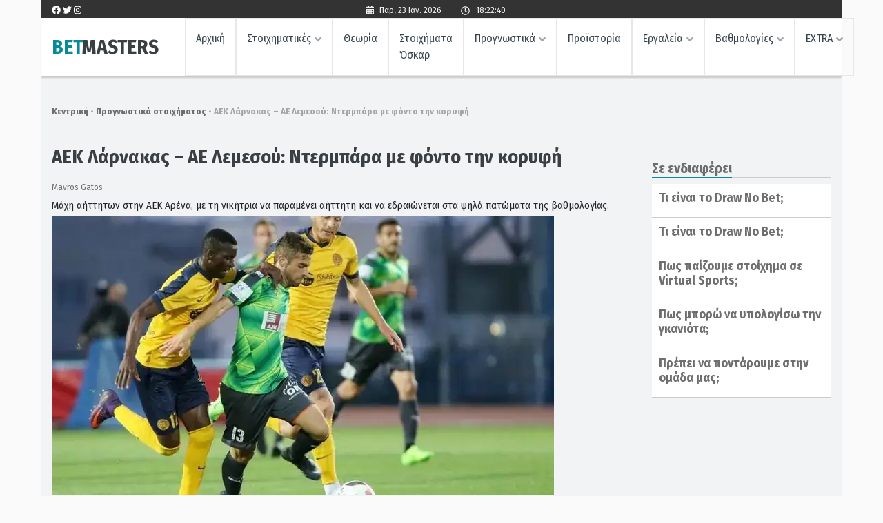

--- FILE ---
content_type: text/html; charset=UTF-8
request_url: https://betmasters.gr/prognostika-stoiximatos/45013-aek-larnakas-ae-lemesu-ntermpara-me-fonto-tin-koryfi
body_size: 36501
content:
<!doctype html>
<html lang="el">
<head>
	<meta charset="UTF-8">
	<meta name="viewport" content="width=device-width, initial-scale=1, minimum-scale=1">
	<link rel="profile" href="https://gmpg.org/xfn/11">

	<meta name='robots' content='index, follow, max-image-preview:large, max-snippet:-1, max-video-preview:-1' />

	<!-- This site is optimized with the Yoast SEO Premium plugin v26.6 (Yoast SEO v26.7) - https://yoast.com/wordpress/plugins/seo/ -->
	<title>ΑΕΚ Λάρνακας – ΑΕ Λεμεσού: Ντερμπάρα με φόντο την κορυφή | Προγνωστικά στοιχήματος</title>
	<meta name="description" content="Οι αήττητες ΑΕΚ Λάρνακας και ΑΕ Λεμεσού συγκρούονται απόψε διαθέτοντας δύο από τις καλύτερες άμυνες στην κατηγορία. Τα προγνωστικά μου ΑΕΚ Λ" />
	<link rel="canonical" href="https://betmasters.gr/prognostika-stoiximatos/45013-aek-larnakas-ae-lemesu-ntermpara-me-fonto-tin-koryfi" />
	<meta property="og:locale" content="el_GR" />
	<meta property="og:type" content="article" />
	<meta property="og:title" content="ΑΕΚ Λάρνακας – ΑΕ Λεμεσού: Ντερμπάρα με φόντο την κορυφή" />
	<meta property="og:description" content="Οι αήττητες ΑΕΚ Λάρνακας και ΑΕ Λεμεσού συγκρούονται απόψε διαθέτοντας δύο από τις καλύτερες άμυνες στην κατηγορία. Τα προγνωστικά μου ΑΕΚ Λ" />
	<meta property="og:url" content="https://betmasters.gr/prognostika-stoiximatos/45013-aek-larnakas-ae-lemesu-ntermpara-me-fonto-tin-koryfi" />
	<meta property="og:site_name" content="BETMASTERS" />
	<meta property="article:publisher" content="https://www.facebook.com/betmasterss/" />
	<meta property="article:published_time" content="2018-11-03T09:15:00+00:00" />
	<meta property="og:image" content="https://betmasters.gr/wp-content/uploads/2020/10/ael-aek.jpg" />
	<meta property="og:image:width" content="728" />
	<meta property="og:image:height" content="405" />
	<meta property="og:image:type" content="image/jpeg" />
	<meta name="author" content="Mavros Gatos" />
	<meta name="twitter:card" content="summary_large_image" />
	<meta name="twitter:creator" content="@betmasters" />
	<meta name="twitter:site" content="@betmasters" />
	<meta name="twitter:label1" content="Συντάχθηκε από" />
	<meta name="twitter:data1" content="Mavros Gatos" />
	<script type="application/ld+json" class="yoast-schema-graph">{"@context":"https://schema.org","@graph":[{"@type":"Article","@id":"https://betmasters.gr/prognostika-stoiximatos/45013-aek-larnakas-ae-lemesu-ntermpara-me-fonto-tin-koryfi#article","isPartOf":{"@id":"https://betmasters.gr/prognostika-stoiximatos/45013-aek-larnakas-ae-lemesu-ntermpara-me-fonto-tin-koryfi"},"author":{"name":"Mavros Gatos","@id":"https://betmasters.gr/#/schema/person/29e673d59f16460120e710e82c2a1960"},"headline":"ΑΕΚ Λάρνακας – ΑΕ Λεμεσού: Ντερμπάρα με φόντο την κορυφή","datePublished":"2018-11-03T09:15:00+00:00","mainEntityOfPage":{"@id":"https://betmasters.gr/prognostika-stoiximatos/45013-aek-larnakas-ae-lemesu-ntermpara-me-fonto-tin-koryfi"},"wordCount":13,"publisher":{"@id":"https://betmasters.gr/#organization"},"image":{"@id":"https://betmasters.gr/prognostika-stoiximatos/45013-aek-larnakas-ae-lemesu-ntermpara-me-fonto-tin-koryfi#primaryimage"},"thumbnailUrl":"https://betmasters.gr/wp-content/uploads/2020/10/ael-aek.jpg","articleSection":["Προγνωστικά στοιχήματος"],"inLanguage":"el"},{"@type":"WebPage","@id":"https://betmasters.gr/prognostika-stoiximatos/45013-aek-larnakas-ae-lemesu-ntermpara-me-fonto-tin-koryfi","url":"https://betmasters.gr/prognostika-stoiximatos/45013-aek-larnakas-ae-lemesu-ntermpara-me-fonto-tin-koryfi","name":"ΑΕΚ Λάρνακας – ΑΕ Λεμεσού: Ντερμπάρα με φόντο την κορυφή | Προγνωστικά στοιχήματος","isPartOf":{"@id":"https://betmasters.gr/#website"},"primaryImageOfPage":{"@id":"https://betmasters.gr/prognostika-stoiximatos/45013-aek-larnakas-ae-lemesu-ntermpara-me-fonto-tin-koryfi#primaryimage"},"image":{"@id":"https://betmasters.gr/prognostika-stoiximatos/45013-aek-larnakas-ae-lemesu-ntermpara-me-fonto-tin-koryfi#primaryimage"},"thumbnailUrl":"https://betmasters.gr/wp-content/uploads/2020/10/ael-aek.jpg","datePublished":"2018-11-03T09:15:00+00:00","description":"Οι αήττητες ΑΕΚ Λάρνακας και ΑΕ Λεμεσού συγκρούονται απόψε διαθέτοντας δύο από τις καλύτερες άμυνες στην κατηγορία. Τα προγνωστικά μου ΑΕΚ Λ","breadcrumb":{"@id":"https://betmasters.gr/prognostika-stoiximatos/45013-aek-larnakas-ae-lemesu-ntermpara-me-fonto-tin-koryfi#breadcrumb"},"inLanguage":"el","potentialAction":[{"@type":"ReadAction","target":["https://betmasters.gr/prognostika-stoiximatos/45013-aek-larnakas-ae-lemesu-ntermpara-me-fonto-tin-koryfi"]}]},{"@type":"ImageObject","inLanguage":"el","@id":"https://betmasters.gr/prognostika-stoiximatos/45013-aek-larnakas-ae-lemesu-ntermpara-me-fonto-tin-koryfi#primaryimage","url":"https://betmasters.gr/wp-content/uploads/2020/10/ael-aek.jpg","contentUrl":"https://betmasters.gr/wp-content/uploads/2020/10/ael-aek.jpg","width":728,"height":405,"caption":"ael aek"},{"@type":"BreadcrumbList","@id":"https://betmasters.gr/prognostika-stoiximatos/45013-aek-larnakas-ae-lemesu-ntermpara-me-fonto-tin-koryfi#breadcrumb","itemListElement":[{"@type":"ListItem","position":1,"name":"Κεντρική","item":"https://betmasters.gr/"},{"@type":"ListItem","position":2,"name":"Προγνωστικά στοιχήματος","item":"https://betmasters.gr/prognostika-stoiximatos"},{"@type":"ListItem","position":3,"name":"ΑΕΚ Λάρνακας – ΑΕ Λεμεσού: Ντερμπάρα με φόντο την κορυφή"}]},{"@type":"WebSite","@id":"https://betmasters.gr/#website","url":"https://betmasters.gr/","name":"BETMASTERS","description":"Προγνωστικά στοιχήματος - Προβλέψεις αγώνων","publisher":{"@id":"https://betmasters.gr/#organization"},"potentialAction":[{"@type":"SearchAction","target":{"@type":"EntryPoint","urlTemplate":"https://betmasters.gr/?s={search_term_string}"},"query-input":{"@type":"PropertyValueSpecification","valueRequired":true,"valueName":"search_term_string"}}],"inLanguage":"el"},{"@type":"Organization","@id":"https://betmasters.gr/#organization","name":"Betmasters","url":"https://betmasters.gr/","logo":{"@type":"ImageObject","inLanguage":"el","@id":"https://betmasters.gr/#/schema/logo/image/","url":"","contentUrl":"","caption":"Betmasters"},"image":{"@id":"https://betmasters.gr/#/schema/logo/image/"},"sameAs":["https://www.facebook.com/betmasterss/","https://x.com/betmasters"]},{"@type":"Person","@id":"https://betmasters.gr/#/schema/person/29e673d59f16460120e710e82c2a1960","name":"Mavros Gatos","image":{"@type":"ImageObject","inLanguage":"el","@id":"https://betmasters.gr/#/schema/person/image/","url":"https://betmasters.gr/wp-content/uploads/2021/04/Mavros-Gatos-100-96x96.jpg","contentUrl":"https://betmasters.gr/wp-content/uploads/2021/04/Mavros-Gatos-100-96x96.jpg","caption":"Mavros Gatos"},"description":"Πάντα με αποκαλούσαν γάτα του στοιχήματος. Γιατί είμαι γάτα στα μελετημένα προγνωστικά. Γάτα ή γάτος, έχω επιλέξει όλα αυτά τα χρόνια να μην αποκαλύψω την ταυτότητά μου. Για μένα δεν υπάρχουν προγνωστικά αν δεν υπάρχουν αποδόσεις. Όταν δίνω έναν αγώνα αυτό που με ενδιαφέρει είναι αν η απόδοση είναι συμφέρουσα και όχι ποιο είναι το πιθανότερο αποτέλεσμα. Μπορεί, για παράδειγμα, σε κάποιον αγώνα να θεωρώ φαβορί τη γηπεδούχο ομάδα, αλλά να δίνω διπλό γιατί πιστεύω ότι μια απόδοση 3.80 είναι συμφέρουσα. Η μεγάλη μου αδυναμία είναι το stoixima live. Για ευνόητους λόγους δεν μπορώ να δίνω προγνωστικά live στο betmasters. Επίσης, ασχολούμαι πολύ με τα sure bets. Ψάχνω την \"τρύπα\" που υπάρχει κάποιες φορές στις αποδόσεις των bookmakers και όταν τη βρω παίζω και τα δύο ή και τα τρία σημεία, σε διαφορετικές στοιχηματικές. Το μόνο που έχω να κάνω είναι να περιμένω να λήξει ο αγώνας. Βέβαια είμαι συνεχώς από πάνω, έτσι ώστε αν η μία από τις δύο (ή τρεις) στοιχηματικές αποσύρει το bet, \"τρέχω\" να βρω την καλύτερη απόδοση, οπότε, σε αυτήν την περίπτωση πληρώνω την γκανιότα. Γιατί κέρδος χωρίς ρίσκο δεν υπάρχει.","url":"https://betmasters.gr/tipsters/mavrosgatos"}]}</script>
	<!-- / Yoast SEO Premium plugin. -->


<link rel='dns-prefetch' href='//www.googletagmanager.com' />
<link rel='dns-prefetch' href='//use.fontawesome.com' />
<link rel='dns-prefetch' href='//fonts.googleapis.com' />
<link rel="alternate" type="application/rss+xml" title="Ροή RSS &raquo; BETMASTERS" href="https://betmasters.gr/feed" />
<link rel="alternate" title="oEmbed (JSON)" type="application/json+oembed" href="https://betmasters.gr/wp-json/oembed/1.0/embed?url=https%3A%2F%2Fbetmasters.gr%2Fprognostika-stoiximatos%2F45013-aek-larnakas-ae-lemesu-ntermpara-me-fonto-tin-koryfi" />
<link rel="alternate" title="oEmbed (XML)" type="text/xml+oembed" href="https://betmasters.gr/wp-json/oembed/1.0/embed?url=https%3A%2F%2Fbetmasters.gr%2Fprognostika-stoiximatos%2F45013-aek-larnakas-ae-lemesu-ntermpara-me-fonto-tin-koryfi&#038;format=xml" />
<!-- betmasters.gr is managing ads with Advanced Ads 2.0.16 – https://wpadvancedads.com/ --><script id="betma-ready">
			window.advanced_ads_ready=function(e,a){a=a||"complete";var d=function(e){return"interactive"===a?"loading"!==e:"complete"===e};d(document.readyState)?e():document.addEventListener("readystatechange",(function(a){d(a.target.readyState)&&e()}),{once:"interactive"===a})},window.advanced_ads_ready_queue=window.advanced_ads_ready_queue||[];		</script>
		<style id='wp-img-auto-sizes-contain-inline-css' type='text/css'>
img:is([sizes=auto i],[sizes^="auto," i]){contain-intrinsic-size:3000px 1500px}
/*# sourceURL=wp-img-auto-sizes-contain-inline-css */
</style>
<link rel='stylesheet' id='ajax-auth-style-css' href='https://betmasters.gr/wp-content/themes/betmasters/inc/ajax-auth-style.min.css?ver=6.9' type='text/css' media='all' />
<style id='wp-emoji-styles-inline-css' type='text/css'>

	img.wp-smiley, img.emoji {
		display: inline !important;
		border: none !important;
		box-shadow: none !important;
		height: 1em !important;
		width: 1em !important;
		margin: 0 0.07em !important;
		vertical-align: -0.1em !important;
		background: none !important;
		padding: 0 !important;
	}
/*# sourceURL=wp-emoji-styles-inline-css */
</style>
<link rel='stylesheet' id='ub-extension-style-css-css' href='https://betmasters.gr/wp-content/plugins/ultimate-blocks/src/extensions/style.css?ver=6.9' type='text/css' media='all' />
<link rel='stylesheet' id='bm-chat-css' href='https://betmasters.gr/wp-content/plugins/bm-chat-widget/css/chat.css?ver=6.9' type='text/css' media='all' />
<link rel='stylesheet' id='bm-eidikastoiximata-css' href='https://betmasters.gr/wp-content/plugins/bm-eidikastoiximata-widget/css/eidikastoiximata.css?ver=6.9' type='text/css' media='all' />
<link rel='stylesheet' id='bm-faqs-css' href='https://betmasters.gr/wp-content/plugins/bm-faqs/css/bm-faqs.css?ver=6.9' type='text/css' media='all' />
<link rel='stylesheet' id='bm-prosfora-css' href='https://betmasters.gr/wp-content/plugins/bm-prosfora-widget/css/prosfora.css?ver=6.9' type='text/css' media='all' />
<link rel='stylesheet' id='bm-sxetika-arthra-css' href='https://betmasters.gr/wp-content/plugins/bm-sxetika-arthra-widget/css/sxetika-arthra.css?ver=6.9' type='text/css' media='all' />
<link rel='stylesheet' id='buttons-css' href='https://betmasters.gr/wp-includes/css/buttons.min.css?ver=6.9' type='text/css' media='all' />
<link rel='stylesheet' id='dashicons-css' href='https://betmasters.gr/wp-includes/css/dashicons.min.css?ver=6.9' type='text/css' media='all' />
<link rel='stylesheet' id='mediaelement-css' href='https://betmasters.gr/wp-includes/js/mediaelement/mediaelementplayer-legacy.min.css?ver=4.2.17' type='text/css' media='all' />
<link rel='stylesheet' id='wp-mediaelement-css' href='https://betmasters.gr/wp-includes/js/mediaelement/wp-mediaelement.min.css?ver=6.9' type='text/css' media='all' />
<link rel='stylesheet' id='media-views-css' href='https://betmasters.gr/wp-includes/css/media-views.min.css?ver=6.9' type='text/css' media='all' />
<link rel='stylesheet' id='imgareaselect-css' href='https://betmasters.gr/wp-includes/js/imgareaselect/imgareaselect.css?ver=0.9.8' type='text/css' media='all' />
<link rel='stylesheet' id='bookmakers-css-css' href='https://betmasters.gr/wp-content/plugins/bookmakers/assets/css/style.css?ver=6.9' type='text/css' media='all' />
<link rel='stylesheet' id='casinos-css-css' href='https://betmasters.gr/wp-content/plugins/casino/assets/css/style.css?ver=6.9' type='text/css' media='all' />
<link rel='stylesheet' id='contact-form-7-css' href='https://betmasters.gr/wp-content/plugins/contact-form-7/includes/css/styles.css?ver=6.1.4' type='text/css' media='all' />
<link rel='stylesheet' id='pamestoixima-css-css' href='https://betmasters.gr/wp-content/plugins/pamestoixima/assets/css/style.css?ver=6.9' type='text/css' media='all' />
<link rel='stylesheet' id='prognostika-css-css' href='https://betmasters.gr/wp-content/plugins/prognostika/assets/css/style.css?ver=6.9' type='text/css' media='all' />
<link rel='stylesheet' id='skin_rotator-css' href='https://betmasters.gr/wp-content/plugins/skin_rotator/public/css/skin_rotator-public.css?ver=1.0.0' type='text/css' media='all' />
<link rel='stylesheet' id='vathmologies-css-css' href='https://betmasters.gr/wp-content/plugins/vathmologies/assets/css/style.css?ver=6.9' type='text/css' media='all' />
<link rel='stylesheet' id='wpsr_main_css-css' href='https://betmasters.gr/wp-content/plugins/wp-socializer/public/css/wpsr.min.css?ver=7.9' type='text/css' media='all' />
<link rel='stylesheet' id='wpsr_fa_icons-css' href='https://use.fontawesome.com/releases/v6.7.2/css/all.css?ver=7.9' type='text/css' media='all' />
<link rel='stylesheet' id='betmasters-style-css' href='https://betmasters.gr/wp-content/themes/betmasters/style.css?ver=6.9' type='text/css' media='all' />
<link rel='stylesheet' id='bootstrap-style-css' href='https://betmasters.gr/wp-content/themes/betmasters/bootstrap/css/bootstrap.min.css?ver=6.9' type='text/css' media='all' />
<link rel='stylesheet' id='font-awesome-css' href='https://betmasters.gr/wp-content/themes/betmasters/fontawesome/css/all.min.css?ver=6.9' type='text/css' media='all' />
<link rel='stylesheet' id='betmasters-google-fonts-css' href='https://fonts.googleapis.com/css?family=Fira+Sans+Condensed%3A300%2C400%2C500%2C700&#038;display=swap&#038;subset=greek&#038;ver=6.9' type='text/css' media='all' />
<link rel='stylesheet' id='betmasters-main-style-css' href='https://betmasters.gr/wp-content/themes/betmasters/inc/betmasters.css?ver=6.9' type='text/css' media='all' />
<link rel='stylesheet' id='pamestoixima-main-style-css' href='https://betmasters.gr/wp-content/themes/betmasters/inc/pamestoixima.min.css?ver=6.9' type='text/css' media='all' />
<script type="text/javascript" defer src="https://betmasters.gr/wp-includes/js/jquery/jquery.min.js?ver=3.7.1" id="jquery-core-js"></script>
<script type="text/javascript" defer src="https://betmasters.gr/wp-includes/js/jquery/jquery-migrate.min.js?ver=3.4.1" id="jquery-migrate-js"></script>
<script type="text/javascript" id="ajax-chat-script-js-extra">
/* <![CDATA[ */
var ajax_chat_object = {"ajaxurl":"https://betmasters.gr/wp-admin/admin-ajax.php","redirecturl":"https://betmasters.gr","loadingmessage":"Sending user info, please wait..."};
//# sourceURL=ajax-chat-script-js-extra
/* ]]> */
</script>
<script type="text/javascript" defer src="https://betmasters.gr/wp-content/plugins/bm-chat-widget/js/ajax-chat-script.js?ver=6.9" id="ajax-chat-script-js"></script>
<script type="text/javascript" defer src="https://betmasters.gr/wp-content/themes/betmasters/js/jquery.validate.min.js?ver=6.9" id="validate-script-js"></script>
<script type="text/javascript" id="ajax-auth-script-js-extra">
/* <![CDATA[ */
var ajax_auth_object = {"ajaxurl":"https://betmasters.gr/wp-admin/admin-ajax.php","redirecturl":"https://betmasters.gr","loadingmessage":"\u0391\u03c0\u03bf\u03c3\u03c4\u03bf\u03bb\u03ae \u03c3\u03c4\u03bf\u03b9\u03c7\u03b5\u03af\u03c9\u03bd, \u03c0\u03b1\u03c1\u03b1\u03ba\u03b1\u03bb\u03ce \u03c0\u03b5\u03c1\u03b9\u03bc\u03ad\u03bd\u03b5\u03c4\u03b5..."};
//# sourceURL=ajax-auth-script-js-extra
/* ]]> */
</script>
<script type="text/javascript" defer src="https://betmasters.gr/wp-content/themes/betmasters/js/ajax-auth-script.min.js?ver=6.9" id="ajax-auth-script-js"></script>
<script type="text/javascript" defer src="https://betmasters.gr/wp-content/plugins/bm-faqs/js/bm-faqs.js?ver=6.9" id="bm-faqs-js"></script>
<script type="text/javascript" defer src="https://betmasters.gr/wp-content/plugins/bm-prosfora-widget/js/prosfora.js?ver=6.9" id="bm-prosfora-js"></script>
<script type="text/javascript" defer src="https://betmasters.gr/wp-content/plugins/bm-sxetika-arthra-widget/js/sxetika-arthra.js?ver=6.9" id="bm-sxetika-arthra-js"></script>
<script type="text/javascript" id="utils-js-extra">
/* <![CDATA[ */
var userSettings = {"url":"/","uid":"0","time":"1769192555","secure":"1"};
//# sourceURL=utils-js-extra
/* ]]> */
</script>
<script type="text/javascript" defer src="https://betmasters.gr/wp-includes/js/utils.min.js?ver=6.9" id="utils-js"></script>
<script type="text/javascript" defer src="https://betmasters.gr/wp-includes/js/plupload/moxie.min.js?ver=1.3.5.1" id="moxiejs-js"></script>
<script type="text/javascript" defer src="https://betmasters.gr/wp-includes/js/plupload/plupload.min.js?ver=2.1.9" id="plupload-js"></script>
<script type="text/javascript" defer src="https://betmasters.gr/wp-content/plugins/bookmakers/assets/js/scripts.js?ver=6.9" id="bookmakers-js-js"></script>
<script type="text/javascript" defer src="https://betmasters.gr/wp-content/plugins/casino/assets/js/scripts.js?ver=6.9" id="casinos-js-js"></script>
<script type="text/javascript" defer src="https://betmasters.gr/wp-content/plugins/pamestoixima/assets/js/scripts.js?ver=6.9" id="pamestoixima-js-js"></script>
<script type="text/javascript" defer src="https://betmasters.gr/wp-content/plugins/prognostika/assets/js/scripts.js?ver=6.9" id="prognostika-js-js"></script>
<script type="text/javascript" defer src="https://betmasters.gr/wp-content/plugins/skin_rotator/public/js/skin_rotator-public.js?ver=1.0.0" id="skin_rotator-js"></script>
<script type="text/javascript" defer src="https://betmasters.gr/wp-content/plugins/vathmologies/assets/js/scripts.js?ver=6.9" id="vathmologies-js-js"></script>
<script type="text/javascript" id="advanced-ads-advanced-js-js-extra">
/* <![CDATA[ */
var advads_options = {"blog_id":"1","privacy":{"enabled":false,"state":"not_needed"}};
//# sourceURL=advanced-ads-advanced-js-js-extra
/* ]]> */
</script>
<script type="text/javascript" defer src="https://betmasters.gr/wp-content/plugins/advanced-ads/public/assets/js/advanced.min.js?ver=2.0.16" id="advanced-ads-advanced-js-js"></script>
<script type="text/javascript" defer src="https://betmasters.gr/wp-content/themes/betmasters/bootstrap/js/bootstrap.bundle.min.js?ver=6.9" id="bootstrap-js-js"></script>
<script type="text/javascript" defer src="https://betmasters.gr/wp-content/themes/betmasters/fontawesome/js/all.min.js" id="font-awesome-js"></script>
<script type="text/javascript" defer src="https://betmasters.gr/wp-content/themes/betmasters/js/jquery.sticky-kit.min.js?ver=6.9" id="sticky-kit-js"></script>
<script type="text/javascript" defer src="https://betmasters.gr/wp-content/themes/betmasters/js/betmasters.min.js?ver=6.9" id="betmasters-js-js"></script>

<!-- Google tag (gtag.js) snippet added by Site Kit -->
<!-- Google Analytics snippet added by Site Kit -->
<script type="text/javascript" src="https://www.googletagmanager.com/gtag/js?id=GT-P356LQT" id="google_gtagjs-js" async></script>
<script type="text/javascript" id="google_gtagjs-js-after">
/* <![CDATA[ */
window.dataLayer = window.dataLayer || [];function gtag(){dataLayer.push(arguments);}
gtag("set","linker",{"domains":["betmasters.gr"]});
gtag("js", new Date());
gtag("set", "developer_id.dZTNiMT", true);
gtag("config", "GT-P356LQT");
//# sourceURL=google_gtagjs-js-after
/* ]]> */
</script>
<link rel="https://api.w.org/" href="https://betmasters.gr/wp-json/" /><link rel="alternate" title="JSON" type="application/json" href="https://betmasters.gr/wp-json/wp/v2/posts/125570" /><link rel="EditURI" type="application/rsd+xml" title="RSD" href="https://betmasters.gr/xmlrpc.php?rsd" />
<meta name="generator" content="WordPress 6.9" />
<link rel='shortlink' href='https://betmasters.gr/?p=125570' />
<meta name="generator" content="Site Kit by Google 1.170.0" /><script>document.createElement( "picture" );if(!window.HTMLPictureElement && document.addEventListener) {window.addEventListener("DOMContentLoaded", function() {var s = document.createElement("script");s.src = "https://betmasters.gr/wp-content/plugins/webp-express/js/picturefill.min.js";document.body.appendChild(s);});}</script><script type="text/javascript">
		var advadsCfpQueue = [];
		var advadsCfpAd = function( adID ){
			if ( 'undefined' == typeof advadsProCfp ) { advadsCfpQueue.push( adID ) } else { advadsProCfp.addElement( adID ) }
		};
		</script>
		<meta name="google-site-verification" content="DLs4-3ZE4rtqRFKEs0dJ4C8wtynmkH4JISAAmXiSi-k">		<style type="text/css">
					.site-title a,
			.site-description {
				color: #fafafa;
			}
				</style>
		<style type="text/css" id="custom-background-css">
body.custom-background { background-color: #fafafa; }
</style>
	
<!-- Google Tag Manager snippet added by Site Kit -->
<script type="text/javascript">
/* <![CDATA[ */

			( function( w, d, s, l, i ) {
				w[l] = w[l] || [];
				w[l].push( {'gtm.start': new Date().getTime(), event: 'gtm.js'} );
				var f = d.getElementsByTagName( s )[0],
					j = d.createElement( s ), dl = l != 'dataLayer' ? '&l=' + l : '';
				j.async = true;
				j.src = 'https://www.googletagmanager.com/gtm.js?id=' + i + dl;
				f.parentNode.insertBefore( j, f );
			} )( window, document, 'script', 'dataLayer', 'GTM-54GDH6D' );
			
/* ]]> */
</script>

<!-- End Google Tag Manager snippet added by Site Kit -->
<link rel="icon" href="https://betmasters.gr/wp-content/uploads/2019/12/favicon.png" sizes="32x32" />
<link rel="icon" href="https://betmasters.gr/wp-content/uploads/2019/12/favicon.png" sizes="192x192" />
<link rel="apple-touch-icon" href="https://betmasters.gr/wp-content/uploads/2019/12/favicon.png" />
<meta name="msapplication-TileImage" content="https://betmasters.gr/wp-content/uploads/2019/12/favicon.png" />
		<style type="text/css" id="wp-custom-css">
			.postid-330 .instructions, .postid-292 .instructions {
	display: none;
}
.postid-261 .togo,
.postid-280 .togo,
.postid-331 .togo,
.postid-291 .togo,
.postid-90733 .togo,
.postid-336 .togo{
	display:none;
}		</style>
		</head>

<body class="wp-singular post-template-default single single-post postid-125570 single-format-standard custom-background wp-theme-betmasters no-sidebar aa-prefix-betma-">
<div class="skin-left">
    <a class="skin-rotator-l" href="https://betmasters.gr/go/" target="_blank" rel="nofollow sponsored" onclick="javascript:window.open('https://rt.novibet.partners/o/w6mGcj?site_id=2688');return false;">
    <img src="https://betmasters.gr/wp-content/uploads/2026/01/400x1000_L.webp" title="" alt="" class="Array" />    </a>
</div>
<div class="skin-right">
    <a class="skin-rotator-l" href="https://betmasters.gr/go/" target="_blank" rel="nofollow sponsored" onclick="javascript:window.open('https://rt.novibet.partners/o/w6mGcj?site_id=2688');return false;">
    <img src="https://betmasters.gr/wp-content/uploads/2026/01/400x1000_R.webp" title="" alt="" class="Array" />    </a>
</div>
<div id="page" class="site">

	<a class="skip-link screen-reader-text" href="#content">Skip to content</a>

	<header id="masthead" class="site-header container">

        <div class="row top-header d-sm-flex">
	        	        <div class="col-sm-4">
	            <section id="custom_html-5" class="widget_text widget widget_custom_html"><div class="textwidget custom-html-widget"><span class="social">
	
	<a class="fb" href="https://www.facebook.com/betmasterss/" target="_blank"><i class="fab fa-facebook"></i></a>
	
<a class="tw" href="https://twitter.com/betmasters" target="_blank">
<i class="fab fa-twitter"></i></a>
	
	<a class="fb" href="#" target="_blank"><i class="fab fa-instagram"></i></a></span></div></section>	        </div>
	        	        <div class="col-sm-4">
				<div class="text-center">
					<span class="date-icon fas fa-calendar-alt"></span>
					<span id="date"></span>
                    <span class="far fa-clock"></span>
			        <span id="time"></span>
				</div>
	        </div>
	        <div class="col-sm-4">
	        </div>
        </div>
		<div class="row site-branding">
			<div class="col-6 col-sm-2 order-sm-1 order-2">
								<a class="site-logo" href="https://betmasters.gr">
					<span class="oranged">BET</span><span class="blackish">MASTERS</span>
					</a>
								</div>
			<div class="col-2 order-1 order-sm-2 col-sm-10">
				<nav class="navbar navbar-expand-lg navbar-light bg-light">
					<button class="navbar-toggler" type="button" data-toggle="collapse" data-target="#navbar-content" aria-controls="navbar-content" aria-expanded="false" aria-label="">
						<span class="navbar-toggler-icon"></span>
                        <!--<button class="navbar-toggler" type="button">
						<span class="navbar-toggler-icon"></span>-->
					</button>
					<div class="collapse navbar-collapse menuContent" id="navbar-content">
					<ul id="primary-menu" class="navbar-nav ml-auto"><li id="menu-item-8" class="menu-item menu-item-type-post_type menu-item-object-page menu-item-home menu-item-8 nav-item"><a href="https://betmasters.gr/" class="nav-link">Αρχική</a></li>
<li id="menu-item-35" class="menu-item menu-item-type-custom menu-item-object-custom menu-item-has-children has-children menu-item-35 nav-item dropdown"><a href="#" class="nav-link dropdown-toggle" data-toggle="dropdown" id="navbar-dropdown-menu-link-35" aria-haspopup="true" aria-expanded="false">Στοιχηματικές</a>
<div  class="sub-menu dropdown-menu" aria-labelledby="navbar-dropdown-menu-link-35">
<a title="Πληροφορίες για τους νόμιμους bookmakers" href="https://betmasters.gr/bookmakers" class="dropdown-item" id="menu-item-115">Όλες οι νόμιμες</a><a href="https://betmasters.gr/bookmakers/bwin" class="dropdown-item" id="menu-item-388">Bwin</a><a href="https://betmasters.gr/bookmakers/bet365" class="dropdown-item" id="menu-item-276">Bet365</a><a href="https://betmasters.gr/bookmakers/novibet" class="dropdown-item" id="menu-item-275">Novibet</a><a href="https://betmasters.gr/bookmakers/sportingbet" class="dropdown-item" id="menu-item-384">Sportingbet</a><a href="https://betmasters.gr/bookmakers/vistabet" class="dropdown-item" id="menu-item-386">Vistabet</a><a href="https://betmasters.gr/bookmakers/interwetten" class="dropdown-item" id="menu-item-150567">Interwetten</a><a href="https://betmasters.gr/bookmakers/winmasters" class="dropdown-item" id="menu-item-18921">Winmasters</a></div>
</li>
<li id="menu-item-19017" class="menu-item menu-item-type-taxonomy menu-item-object-category menu-item-19017 nav-item"><a href="https://betmasters.gr/stoixima-theoria" class="nav-link">Θεωρία</a></li>
<li id="menu-item-142529" class="menu-item menu-item-type-taxonomy menu-item-object-category menu-item-142529 nav-item"><a href="https://betmasters.gr/stoiximata-oscar" class="nav-link">Στοιχήματα Όσκαρ</a></li>
<li id="menu-item-19018" class="menu-item menu-item-type-custom menu-item-object-custom menu-item-has-children has-children menu-item-19018 nav-item dropdown"><a href="#" class="nav-link dropdown-toggle" data-toggle="dropdown" id="navbar-dropdown-menu-link-19018" aria-haspopup="true" aria-expanded="false">Προγνωστικά</a>
<div  class="sub-menu dropdown-menu" aria-labelledby="navbar-dropdown-menu-link-19018">
<a href="https://betmasters.gr/prognostika" class="dropdown-item" id="menu-item-398">Προγνωστικά ημέρας</a><a href="https://betmasters.gr/eidika-stoiximata" class="dropdown-item" id="menu-item-19019">Ειδικά στοιχήματα</a></div>
</li>
<li id="menu-item-148930" class="menu-item menu-item-type-taxonomy menu-item-object-category menu-item-148930 nav-item"><a href="https://betmasters.gr/proistoria" class="nav-link">Προϊστορία</a></li>
<li id="menu-item-721" class="menu-item menu-item-type-post_type menu-item-object-page menu-item-has-children has-children menu-item-721 nav-item dropdown"><a href="#" class="nav-link dropdown-toggle" data-toggle="dropdown" id="navbar-dropdown-menu-link-721" aria-haspopup="true" aria-expanded="false">Εργαλεία</a>
<div  class="sub-menu dropdown-menu" aria-labelledby="navbar-dropdown-menu-link-721">
<a href="https://betmasters.gr/tools/rake" class="dropdown-item" id="menu-item-738">Εργαλείο γκανιότας</a><a href="https://betmasters.gr/tools/dc" class="dropdown-item" id="menu-item-737">Διπλή ευκαιρία</a><a href="https://betmasters.gr/tools/surebet" class="dropdown-item" id="menu-item-736">Sure Bet</a><a href="https://betmasters.gr/tools/trixie_3_2" class="dropdown-item" id="menu-item-780">Trixie 3-2</a></div>
</li>
<li id="menu-item-187" class="menu-item menu-item-type-custom menu-item-object-custom menu-item-has-children has-children menu-item-187 nav-item dropdown"><a href="#" class="nav-link dropdown-toggle" data-toggle="dropdown" id="navbar-dropdown-menu-link-187" aria-haspopup="true" aria-expanded="false">Βαθμολογίες</a>
<div  class="sub-menu dropdown-menu" aria-labelledby="navbar-dropdown-menu-link-187">
<a href="/protathlimata-podosfairo" class="dropdown-item" id="menu-item-80435">Ποδόσφαιρο</a><a href="/protathlimata-basket" class="dropdown-item" id="menu-item-80436">Μπάσκετ</a></div>
</li>
<li id="menu-item-877" class="menu-item menu-item-type-custom menu-item-object-custom menu-item-has-children has-children menu-item-877 nav-item dropdown"><a href="#" class="nav-link dropdown-toggle" data-toggle="dropdown" id="navbar-dropdown-menu-link-877" aria-haspopup="true" aria-expanded="false">EXTRA</a>
<div  class="sub-menu dropdown-menu" aria-labelledby="navbar-dropdown-menu-link-877">
<a href="https://betmasters.gr/casino" class="dropdown-item" id="menu-item-19014">Καζίνο</a><a href="https://betmasters.gr/nomimo-stoixima" class="dropdown-item" id="menu-item-19016">Νόμιμο στοίχημα</a><a href="https://betmasters.gr/sport-news" class="dropdown-item" id="menu-item-19015">Ειδήσεις</a><a href="https://betmasters.gr/analyseis" class="dropdown-item" id="menu-item-19020">Αναλύσεις</a><a href="https://betmasters.gr/euro" class="dropdown-item" id="menu-item-136821">Euro</a><a href="https://betmasters.gr/stoiximata-eurovision" class="dropdown-item" id="menu-item-136822">Στοιχήματα Eurovision</a><a href="https://betmasters.gr/tipsters" class="dropdown-item" id="menu-item-19049">Γνωρίστε τους Betmasters</a><a href="https://betmasters.gr/apotelesmata-opap/%cf%84%ce%b6%cf%8c%ce%ba%ce%b5%cf%81" class="dropdown-item" id="menu-item-887">Αποτελέσματα Τζόκερ</a><a href="https://betmasters.gr/apotelesmata-opap/%ce%b1%cf%80%ce%bf%cf%84%ce%b5%ce%bb%ce%ad%cf%83%ce%bc%ce%b1%cf%84%ce%b1-%ce%bb%ce%bf%cf%84%cf%84%ce%bf" class="dropdown-item" id="menu-item-886">Αποτελέσματα ΛΟΤΤΟ</a><a href="https://betmasters.gr/apotelesmata-opap/kino" class="dropdown-item" id="menu-item-910">Αποτελέσματα KINO</a><a href="https://betmasters.gr/afieromata" class="dropdown-item" id="menu-item-19022">Αφιερώματα</a><a href="https://betmasters.gr/poker" class="dropdown-item" id="menu-item-19024">Πόκερ</a><a href="https://betmasters.gr/blog" class="dropdown-item" id="menu-item-136819">Blog</a><a href="https://betmasters.gr/deltia-typu" class="dropdown-item" id="menu-item-136823">Δελτία Τύπου</a><a href="https://betmasters.gr/diagonismoi-prognostikon" class="dropdown-item" id="menu-item-136824">Διαγωνισμοί προγνωστικών</a><a href="https://betmasters.gr/ekloges" class="dropdown-item" id="menu-item-136825">Εκλογές</a><a href="https://betmasters.gr/mundial" class="dropdown-item" id="menu-item-136826">Μουντιάλ</a><a href="https://betmasters.gr/mundobasket" class="dropdown-item" id="menu-item-136827">Μουντομπάσκετ</a><a href="https://betmasters.gr/proepiskopisi-imeras" class="dropdown-item" id="menu-item-136828">Προεπισκόπηση ημέρας</a><a href="https://betmasters.gr/prosfores" class="dropdown-item" id="menu-item-136829">Προσφορές</a><a href="https://betmasters.gr/tameia" class="dropdown-item" id="menu-item-136830">Ταμεία</a><a href="https://betmasters.gr/koronoios" class="dropdown-item" id="menu-item-135982">Κορονοϊός</a><a href="https://betmasters.gr/sitemap" class="dropdown-item" id="menu-item-19021">Site Μap</a></div>
</li>
</ul>					</div>
				</nav><!-- #site-navigation -->
			</div>
		</div>
	</header><!-- #masthead -->
	<div id="content" class="site-content row">
	<div id="primary" class="content-area col-sm-12">
		<main id="main" class="site-main">
		            <div class="row"><div class="col-sm-12">
					<p id="breadcrumbs"><span><span><a href="https://betmasters.gr/">Κεντρική</a></span> • <span><a href="https://betmasters.gr/prognostika-stoiximatos">Προγνωστικά στοιχήματος</a></span> • <span class="breadcrumb_last" aria-current="page"><strong>ΑΕΚ Λάρνακας – ΑΕ Λεμεσού: Ντερμπάρα με φόντο την κορυφή</strong></span></span></p>                </div></div>
			<article id="post-125570" class="post-125570 post type-post status-publish format-standard has-post-thumbnail hentry category-prognostika-stoiximatos">
    <div class="row mystick">
        <div class="col-sm-9" id="full-article">
            <header class="entry-header">
                <h1 class="entry-title">ΑΕΚ Λάρνακας – ΑΕ Λεμεσού: Ντερμπάρα με φόντο την κορυφή</h1>                    <div class="entry-meta">
                        <span class="byline"> <span class="author vcard"><a class="url fn n" href="https://betmasters.gr/tipsters/mavrosgatos">Mavros Gatos</a></span></span>                    </div><!-- .entry-meta -->
                <div class="post-intro">
                    Μάχη αήττητων στην ΑΕΚ Αρένα, με τη νικήτρια να παραμένει αήττητη και να εδραιώνεται στα ψηλά πατώματα της βαθμολογίας.                </div>
                            </header><!-- .entry-header -->
            <div class="post-image">
                
			<div class="post-thumbnail">
				<div class="bialty-container"><picture><source srcset="https://betmasters.gr/wp-content/uploads/2020/10/ael-aek.jpg.webp" type="image/webp"><img width="728" height="405" src="https://betmasters.gr/wp-content/uploads/2020/10/ael-aek.jpg" class="attachment-post-thumbnail size-post-thumbnail wp-post-image webpexpress-processed" alt="ael aek" decoding="async" fetchpriority="high"></picture></div>
			</div><!-- .post-thumbnail -->

		            </div>
            <div class="entry-content">
                <div class="bialty-container"><p>&Omicron;&iota; &alpha;&#942;&tau;&tau;&eta;&tau;&epsilon;&sigmaf; &Alpha;&Epsilon;&Kappa; &Lambda;&#940;&rho;&nu;&alpha;&kappa;&alpha;&sigmaf; &kappa;&alpha;&iota; &Alpha;&Epsilon; &Lambda;&epsilon;&mu;&epsilon;&sigma;&omicron;&#973; &sigma;&upsilon;&gamma;&kappa;&rho;&omicron;&#973;&omicron;&nu;&tau;&alpha;&iota; &alpha;&pi;&#972;&psi;&epsilon; &delta;&iota;&alpha;&theta;&#941;&tau;&omicron;&nu;&tau;&alpha;&sigmaf; &delta;&#973;&omicron; &alpha;&pi;&#972; &tau;&iota;&sigmaf; &kappa;&alpha;&lambda;&#973;&tau;&epsilon;&rho;&epsilon;&sigmaf; &#940;&mu;&upsilon;&nu;&epsilon;&sigmaf; &sigma;&tau;&eta;&nu; &kappa;&alpha;&tau;&eta;&gamma;&omicron;&rho;&#943;&alpha;.</p>
<h2>&Tau;&alpha; &pi;&rho;&omicron;&gamma;&nu;&omega;&sigma;&tau;&iota;&kappa;&#940; &mu;&omicron;&upsilon;</h2>
<p>&Alpha;&Epsilon;&Kappa; &Lambda;&#940;&rho;&nu;&alpha;&kappa;&alpha;&sigmaf; &ndash; &Alpha;&Epsilon; &Lambda;&epsilon;&mu;&epsilon;&sigma;&omicron;&#973;: Under (1.70)</p>
<h2>&Alpha;&nu;&#940;&lambda;&upsilon;&sigma;&eta;</h2>
<p>&Mu;&epsilon;&gamma;&#940;&lambda;&omicron; &delta;&iota;&pi;&lambda;&#972; &gamma;&iota;&alpha; &tau;&eta;&nu; &Alpha;&Epsilon;&Kappa; &Lambda;&#940;&rho;&nu;&alpha;&kappa;&alpha;&sigmaf; &epsilon;&pi;&#943; &tau;&eta;&sigmaf; &Alpha;&nu;&#972;&rho;&theta;&omega;&sigma;&eta;&sigmaf; &mu;&epsilon; 2-1, &sigma;&epsilon; &#941;&nu;&alpha; &mu;&alpha;&tau;&sigmaf; &pi;&omicron;&upsilon; &#942;&tau;&alpha;&nu; &tau;&upsilon;&chi;&epsilon;&rho;&#942; &kappa;&alpha;&iota; &eta; &iota;&sigma;&omicron;&pi;&alpha;&lambda;&#943;&alpha; &theta;&alpha; &#942;&tau;&alpha;&nu; &pi;&iota;&omicron; &delta;&#943;&kappa;&alpha;&iota;&eta;. &Eta; &omicron;&upsilon;&sigma;&#943;&alpha; &epsilon;&#943;&nu;&alpha;&iota; &pi;&omega;&sigmaf; &pi;&#942;&rho;&epsilon; &tau;&rho;&epsilon;&iota;&sigmaf; &pi;&omicron;&lambda;&#973;&tau;&iota;&mu;&omicron;&upsilon;&sigmaf; &beta;&alpha;&theta;&mu;&omicron;&#973;&sigmaf;, &alpha;&nu;&#941;&beta;&eta;&kappa;&epsilon; &sigma;&tau;&eta;&nu; &tau;&epsilon;&tau;&rho;&#940;&delta;&alpha; &kappa;&alpha;&iota; &pi;&alpha;&rho;&#941;&mu;&epsilon;&iota;&nu;&epsilon; &alpha;&#942;&tau;&tau;&eta;&tau;&eta; &sigma;&tau;&eta; &sigma;&epsilon;&zeta;&#972;&nu; &mu;&epsilon; 4 &nu;&#943;&kappa;&epsilon;&sigmaf; &kappa;&alpha;&iota; 1 &iota;&sigma;&omicron;&pi;&alpha;&lambda;&#943;&alpha;. &Upsilon;&psi;&eta;&lambda;&#941;&sigmaf; &beta;&lambda;&#941;&psi;&epsilon;&iota;&sigmaf;. &Sigma;&kappa;&omicron;&rho;&#940;&rho;&epsilon;&iota; &delta;&#973;&omicron; &gamma;&kappa;&omicron;&lambda; &kappa;&alpha;&tau;&#940; &mu;&#941;&sigma;&omicron; &#972;&rho;&omicron;. &Nu;&alpha; &sigma;&eta;&mu;&epsilon;&iota;&omega;&theta;&epsilon;&#943; &pi;&omega;&sigmaf; &#941;&chi;&epsilon;&iota; &delta;&#973;&omicron; &alpha;&gamma;&#974;&nu;&epsilon;&sigmaf; &lambda;&iota;&gamma;&#972;&tau;&epsilon;&rho;&omicron;&upsilon;&sigmaf; &kappa;&alpha;&iota; &alpha;&nu; &tau;&omicron;&upsilon;&sigmaf; &pi;&#940;&rho;&epsilon;&iota; &theta;&alpha; &alpha;&nu;&#941;&beta;&epsilon;&iota; &sigma;&tau;&eta;&nu; &kappa;&omicron;&rho;&upsilon;&phi;&#942;. &Alpha;&kappa;&omicron;&lambda;&omicron;&upsilon;&theta;&epsilon;&#943; &tau;&omicron; &mu;&alpha;&tau;&sigmaf; &mu;&epsilon; &tau;&eta; &Lambda;&omicron;&upsilon;&nu;&tau;&omicron;&gamma;&kappa;&#972;&rho;&epsilon;&tau;&sigmaf; &gamma;&iota;&alpha; &tau;&omicron; &Gamma;&iota;&omicron;&upsilon;&rho;&#972;&pi;&alpha;, &alpha;&lambda;&lambda;&#940; &mu;&pi;&omicron;&rho;&epsilon;&#943; &nu;&alpha; &pi;&epsilon;&rho;&iota;&mu;&#941;&nu;&epsilon;&iota; &#972;&pi;&omega;&sigmaf; &upsilon;&pi;&omicron;&sigma;&tau;&#942;&rho;&iota;&xi;&epsilon;&nbsp; &omicron; &kappa;&#972;&omicron;&upsilon;&tau;&sigmaf; &Iota;&rho;&alpha;&#972;&lambda;&alpha;. &Alpha;&mu;&phi;&#943;&beta;&omicron;&lambda;&omicron;&sigmaf; &omicron; &alpha;&kappa;&rho;&alpha;&#943;&omicron;&sigmaf; &alpha;&mu;&upsilon;&nu;&tau;&iota;&kappa;&#972;&sigmaf; &Iota;&gamma;&kappa;&#972;&rho;. &Pi;&rho;&omicron;&#941;&rho;&chi;&epsilon;&tau;&alpha;&iota; &alpha;&pi;&#972; &tau;&#941;&sigma;&sigma;&epsilon;&rho;&alpha; &delta;&iota;&alpha;&delta;&omicron;&chi;&iota;&kappa;&#940; &mu;&alpha;&tau;&sigmaf; &mu;&epsilon; &sigma;&#973;&nu;&omicron;&lambda;&omicron; &tau;&epsilon;&rho;&mu;&#940;&tau;&omega;&nu; &laquo;2-3&raquo;, &epsilon;&nu;&#974; &tau;&alpha; &pi;&#941;&nu;&tau;&epsilon; &alpha;&pi;&#972; &tau;&alpha; &#941;&xi;&iota; &pi;&iota;&omicron; &pi;&rho;&#972;&sigma;&phi;&alpha;&tau;&alpha; &#942;&tau;&alpha;&nu; goal/goal.</p>
<p><strong>&Kappa;&omicron;&rho;&mu;&iota;&#940; &alpha;&nu;&alpha;&mu;&#941;&nu;&epsilon;&tau;&alpha;&iota; &nu;&alpha; &pi;&#941;&sigma;&omicron;&upsilon;&nu; &sigma;&tau;&eta;&nu; &Alpha;&Epsilon;&Kappa; &Alpha;&rho;&#941;&nu;&alpha;. &Pi;&omicron;&#973; &theta;&alpha; &kappa;&alpha;&tau;&alpha;&lambda;&#942;&xi;&epsilon;&iota; &tau;&omicron; &nu;&tau;&#941;&rho;&mu;&pi;&iota;;&nbsp; </strong></p>
<p>&Eta; &Alpha;&Epsilon; &Lambda;&epsilon;&mu;&epsilon;&sigma;&omicron;&#973; &omicron;&delta;&eta;&gamma;&epsilon;&#943; &tau;&eta;&nu; &kappa;&omicron;&#973;&rho;&sigma;&alpha; &tau;&omicron;&upsilon; &pi;&rho;&omega;&tau;&alpha;&theta;&lambda;&#942;&mu;&alpha;&tau;&omicron;&sigmaf; &kappa;&alpha;&iota; &delta;&iota;&alpha;&theta;&#941;&tau;&epsilon;&iota; &tau;&rho;&omicron;&mu;&epsilon;&rho;&#942; &epsilon;&pi;&#943;&theta;&epsilon;&sigma;&eta;. &Epsilon;&rho;&chi;&epsilon;&tau;&alpha;&iota; &alpha;&pi;&#972; &tau;&omicron; 4-1 &kappa;&#972;&nu;&tau;&rho;&alpha; &sigma;&tau;&omicron; &Pi;&alpha;&rho;&alpha;&lambda;&#943;&mu;&nu;&iota;. &Delta;&#973;&omicron; &gamma;&kappa;&omicron;&lambda; &omicron; &Mu;&alpha;&nu;&omicron;&upsilon;&#941;&lambda; &Tau;&#972;&rho;&epsilon;&sigmaf;. &Mu;&#940;&lambda;&iota;&sigma;&tau;&alpha; &beta;&rho;&#941;&theta;&eta;&kappa;&epsilon; &pi;&#943;&sigma;&omega; &sigma;&tau;&omicron; &sigma;&kappa;&omicron;&rho;, &epsilon;&nu;&#974; &#972;&lambda;&alpha; &tau;&alpha; &tau;&#941;&rho;&mu;&alpha;&tau;&alpha; &tau;&alpha; &pi;&#941;&tau;&upsilon;&chi;&epsilon; &sigma;&tau;&omicron; &delta;&epsilon;&#973;&tau;&epsilon;&rho;&omicron; &eta;&mu;&#943;&chi;&rho;&omicron;&nu;&omicron;. &Kappa;&#940;&nu;&omicron;&upsilon;&nu; &tau;&eta; &delta;&iota;&alpha;&phi;&omicron;&rho;&#940; &mu;&#941;&chi;&rho;&iota; &tau;&#974;&rho;&alpha; &omicron;&iota; &pi;&omicron;&lambda;&lambda;&omicron;&#943; &Iota;&sigma;&pi;&alpha;&nu;&omicron;&#943; &kappa;&alpha;&iota; &Pi;&omicron;&rho;&tau;&omicron;&gamma;&#940;&lambda;&omicron;&iota; &pi;&omicron;&upsilon; &#941;&chi;&epsilon;&iota; &sigma;&tau;&omicron; &rho;&#972;&sigma;&tau;&epsilon;&rho;. &Delta;&iota;&alpha;&theta;&#941;&tau;&epsilon;&iota; &tau;&eta;&nu; &kappa;&alpha;&lambda;&#973;&tau;&epsilon;&rho;&eta; &#940;&mu;&upsilon;&nu;&alpha; &sigma;&tau;&eta;&nu; &kappa;&alpha;&tau;&eta;&gamma;&omicron;&rho;&#943;&alpha; &mu;&epsilon; &mu;&#972;&lambda;&iota;&sigmaf; &delta;&#973;&omicron; &gamma;&kappa;&omicron;&lambda; &pi;&alpha;&theta;&eta;&tau;&iota;&kappa;&#972;. &Tau;&alpha; 5 &alpha;&pi;&#972; &tau;&alpha; 7 &phi;&epsilon;&tau;&iota;&nu;&#940; &tau;&eta;&sigmaf; &pi;&alpha;&iota;&chi;&nu;&#943;&delta;&iota;&alpha; &#942;&tau;&alpha;&nu; No Goal. &Pi;&lambda;&#942;&rho;&eta;&sigmaf; &eta; &alpha;&pi;&omicron;&sigma;&tau;&omicron;&lambda;&#942;. &Mu;&epsilon; 4-2-3-1 &kappa;&alpha;&iota; &tau;&omicron; &Chi;&omicron;&upsilon;&rho;&#940;&delta;&omicron; &nu;&alpha; &sigma;&eta;&kappa;&#974;&nu;&epsilon;&iota; &tau;&omicron; &beta;&#940;&rho;&omicron;&sigmaf; &tau;&eta;&sigmaf; &epsilon;&pi;&#943;&theta;&epsilon;&sigma;&eta;&sigmaf;.</p>
<h2>&Epsilon;&kappa;&tau;&#943;&mu;&eta;&sigma;&eta;</h2>
<p>&Nu;&tau;&#941;&rho;&mu;&pi;&iota; &kappa;&omicron;&rho;&upsilon;&phi;&#942;&sigmaf; &#972;&pi;&omicron;&upsilon; &alpha;&nu;&alpha;&mu;&#941;&nu;&epsilon;&tau;&alpha;&iota; &nu;&alpha; &pi;&#941;&sigma;&omicron;&upsilon;&nu; &kappa;&omicron;&rho;&mu;&iota;&#940;. &Eta; &Alpha;&Epsilon;&Kappa; &Lambda;&#940;&rho;&nu;&alpha;&kappa;&alpha;&sigmaf; &epsilon;&#943;&nu;&alpha;&iota; &kappa;&upsilon;&nu;&iota;&kappa;&#942; &kappa;&alpha;&iota; &delta;&epsilon;&#943;&chi;&nu;&epsilon;&iota; &chi;&alpha;&rho;&alpha;&kappa;&tau;&#942;&rho;&alpha; &alpha;&kappa;&#972;&mu;&alpha; &kappa;&iota; &#972;&tau;&alpha;&nu; &delta;&epsilon;&nu; &pi;&alpha;&#943;&zeta;&epsilon;&iota; &kappa;&alpha;&lambda;&#940;. &Eta; &Alpha;&Epsilon; &Lambda;&epsilon;&mu;&epsilon;&sigma;&omicron;&#973; &alpha;&kappa;&#972;&mu;&alpha; &delta;&epsilon;&nu; &#941;&chi;&epsilon;&iota; &delta;&epsilon;&chi;&tau;&epsilon;&#943; &gamma;&kappa;&omicron;&lambda; &sigma;&tau;&eta; &sigma;&epsilon;&zeta;&#972;&nu; &epsilon;&kappa;&tau;&#972;&sigmaf; &#941;&delta;&rho;&alpha;&sigmaf; &pi;&alpha;&#943;&zeta;&omicron;&nu;&tau;&alpha; &epsilon;&xi;&alpha;&iota;&rho;&epsilon;&tau;&iota;&kappa;&#940; &alpha;&nu;&alpha;&sigma;&tau;&alpha;&lambda;&tau;&iota;&kappa;&#940;. &Kappa;&alpha;&mu;&#943;&alpha; &alpha;&pi;&#972; &tau;&iota;&sigmaf; &delta;&#973;&omicron; &delta;&epsilon;&nu; &theta;&#941;&lambda;&epsilon;&iota; &nu;&alpha; &chi;&#940;&sigma;&epsilon;&iota;. &#908;&pi;&omicron;&iota;&alpha; &pi;&rho;&omicron;&eta;&gamma;&eta;&theta;&epsilon;&#943; &theta;&alpha; &mu;&alpha;&tau;&#974;&sigma;&epsilon;&iota; &nu;&alpha; &tau;&omicron; &upsilon;&pi;&epsilon;&rho;&alpha;&sigma;&pi;&iota;&sigma;&tau;&epsilon;&#943;. &Pi;&iota;&theta;&alpha;&nu;&#972; under.</p>
<div class="wp-socializer wpsr-share-icons" data-lg-action="show" data-sm-action="show" data-sm-width="768"><div class="wpsr-si-inner"><div class="socializer sr-popup sr-32px sr-opacity sr-pad"><span class="sr-facebook"><a data-id="facebook" style="color:#ffffff;" rel="nofollow" href="https://www.facebook.com/share.php?u=https%3A%2F%2Fbetmasters.gr%2Fprognostika-stoiximatos%2F45013-aek-larnakas-ae-lemesu-ntermpara-me-fonto-tin-koryfi" target="_blank" title="Share this on Facebook"><i class="fab fa-facebook-f"></i></a></span>
<span class="sr-twitter"><a data-id="twitter" style="color:#ffffff;" rel="nofollow" href="https://twitter.com/intent/tweet?text=%CE%91%CE%95%CE%9A%20%CE%9B%CE%AC%CF%81%CE%BD%CE%B1%CE%BA%CE%B1%CF%82%20%E2%80%93%20%CE%91%CE%95%20%CE%9B%CE%B5%CE%BC%CE%B5%CF%83%CE%BF%CF%8D%3A%20%CE%9D%CF%84%CE%B5%CF%81%CE%BC%CF%80%CE%AC%CF%81%CE%B1%20%CE%BC%CE%B5%20%CF%86%CF%8C%CE%BD%CF%84%CE%BF%20%CF%84%CE%B7%CE%BD%20%CE%BA%CE%BF%CF%81%CF%85%CF%86%CE%AE%20-%20https%3A%2F%2Fbetmasters.gr%2Fprognostika-stoiximatos%2F45013-aek-larnakas-ae-lemesu-ntermpara-me-fonto-tin-koryfi%20" target="_blank" title="Tweet this !"><i class="fab fa-twitter"></i></a></span>
<span class="sr-linkedin"><a data-id="linkedin" style="color:#ffffff;" rel="nofollow" href="https://www.linkedin.com/sharing/share-offsite/?url=https%3A%2F%2Fbetmasters.gr%2Fprognostika-stoiximatos%2F45013-aek-larnakas-ae-lemesu-ntermpara-me-fonto-tin-koryfi" target="_blank" title="Add this to LinkedIn"><i class="fab fa-linkedin-in"></i></a></span>
<span class="sr-pinterest"><a data-pin-custom="true" data-id="pinterest" style="color:#ffffff;" rel="nofollow" href="https://www.pinterest.com/pin/create/button/?url=https%3A%2F%2Fbetmasters.gr%2Fprognostika-stoiximatos%2F45013-aek-larnakas-ae-lemesu-ntermpara-me-fonto-tin-koryfi&amp;media=https://betmasters.gr/wp-content/uploads/2020/10/ael-aek.jpg&amp;description=%CE%9F%CE%B9%20%CE%B1%CE%AE%CF%84%CF%84%CE%B7%CF%84%CE%B5%CF%82%20%CE%91%CE%95%CE%9A%20%CE%9B%CE%AC%CF%81%CE%BD%CE%B1%CE%BA%CE%B1%CF%82%20%CE%BA%CE%B1%CE%B9%20%CE%91%CE%95%20%CE%9B%CE%B5%CE%BC%CE%B5%CF%83%CE%BF%CF%8D%20%CF%83%CF%85%CE%B3%CE%BA%CF%81%CE%BF%CF%8D%CE%BF%CE%BD%CF%84%CE%B1%CE%B9%20%CE%B1" target="_blank" title="Submit this to Pinterest"><i class="fab fa-pinterest"></i></a></span>
<span class="sr-print"><a data-id="print" style="color:#ffffff;" rel="nofollow" href="https://www.printfriendly.com/print?url=https%3A%2F%2Fbetmasters.gr%2Fprognostika-stoiximatos%2F45013-aek-larnakas-ae-lemesu-ntermpara-me-fonto-tin-koryfi" target="_blank" title="Print this article "><i class="fa fa-print"></i></a></span>
<span class="sr-pdf"><a data-id="pdf" style="color:#ffffff;" rel="nofollow" href="https://www.printfriendly.com/print?url=https%3A%2F%2Fbetmasters.gr%2Fprognostika-stoiximatos%2F45013-aek-larnakas-ae-lemesu-ntermpara-me-fonto-tin-koryfi" target="_blank" title="Convert to PDF"><i class="fa fa-file-pdf"></i></a></span>
<span class="sr-share-menu"><a href="#" target="_blank" title="More share links" style="color:#ffffff;" data-metadata='{"url":"https:\/\/betmasters.gr\/prognostika-stoiximatos\/45013-aek-larnakas-ae-lemesu-ntermpara-me-fonto-tin-koryfi","title":"\u0391\u0395\u039a \u039b\u03ac\u03c1\u03bd\u03b1\u03ba\u03b1\u03c2 \u2013 \u0391\u0395 \u039b\u03b5\u03bc\u03b5\u03c3\u03bf\u03cd: \u039d\u03c4\u03b5\u03c1\u03bc\u03c0\u03ac\u03c1\u03b1 \u03bc\u03b5 \u03c6\u03cc\u03bd\u03c4\u03bf \u03c4\u03b7\u03bd \u03ba\u03bf\u03c1\u03c5\u03c6\u03ae","excerpt":"\u039f\u03b9 \u03b1\u03ae\u03c4\u03c4\u03b7\u03c4\u03b5\u03c2 \u0391\u0395\u039a \u039b\u03ac\u03c1\u03bd\u03b1\u03ba\u03b1\u03c2 \u03ba\u03b1\u03b9 \u0391\u0395 \u039b\u03b5\u03bc\u03b5\u03c3\u03bf\u03cd \u03c3\u03c5\u03b3\u03ba\u03c1\u03bf\u03cd\u03bf\u03bd\u03c4\u03b1\u03b9 \u03b1","image":"https:\/\/betmasters.gr\/wp-content\/uploads\/2020\/10\/ael-aek.jpg","short-url":"https:\/\/betmasters.gr\/?p=125570","rss-url":"https:\/\/betmasters.gr\/feed","comments-section":"comments","raw-url":"https:\/\/betmasters.gr\/prognostika-stoiximatos\/45013-aek-larnakas-ae-lemesu-ntermpara-me-fonto-tin-koryfi","twitter-username":"","fb-app-id":"","fb-app-secret":""}'><i class="fa fa-plus"></i></a></span></div></div></div></div>
            </div><!-- .entry-content -->
        </div>
                    <div id="sticky-parent" class="postpage-sidebar col-sm-3">            <section id="bm_faqs-5" class="widget bm_faqs"><h2 class="widget-title">Σε ενδιαφέρει</h2>		                <div class="faq-container">
                <h3 class="faqs-title"><a href="https://betmasters.gr/stoixima-theoria/24414-draw-no-bet" title="Τι είναι το Draw No Bet;" alt="Τι είναι το Draw No Bet;">Τι είναι το Draw No Bet;</a></h3>
            </div>
		                <div class="faq-container">
                <h3 class="faqs-title"><a href="https://betmasters.gr/stoixima-theoria/48803-ti-simainei-to-draw-no-bet" title="Τι είναι το Draw No Bet;" alt="Τι είναι το Draw No Bet;">Τι είναι το Draw No Bet;</a></h3>
            </div>
		                <div class="faq-container">
                <h3 class="faqs-title"><a href="https://betmasters.gr/stoixima-theoria/48619-virtual-sports-stoixima-kai-agores" title="Πως παίζουμε στοίχημα σε Virtual Sports;" alt="Πως παίζουμε στοίχημα σε Virtual Sports;">Πως παίζουμε στοίχημα σε Virtual Sports;</a></h3>
            </div>
		                <div class="faq-container">
                <h3 class="faqs-title"><a href="https://betmasters.gr/stoixima-theoria/42002-ypologistis-gkaniotas" title="Πως μπορώ να υπολογίσω την γκανιότα;" alt="Πως μπορώ να υπολογίσω την γκανιότα;">Πως μπορώ να υπολογίσω την γκανιότα;</a></h3>
            </div>
		                <div class="faq-container">
                <h3 class="faqs-title"><a href="https://betmasters.gr/stoixima-theoria/49733-pame-stoixima-pontarume-agapimeni-omada-i-oxi" title="Πρέπει να ποντάρουμε στην ομάδα μας;" alt="Πρέπει να ποντάρουμε στην ομάδα μας;">Πρέπει να ποντάρουμε στην ομάδα μας;</a></h3>
            </div>
		    		    	    </section><section id="text-13" class="widget widget_text">			<div class="textwidget"><div class="betma-sidebararthra" id="betma-2668601549"><script src="https://storage.noviassets.com/scp_cjzwophc70029dhn3m0wpt1zc/embed.js?responsive=1&bnTag=https%3A%2F%2Frt.novibet.partners%2Fo%2F_ok8kn%3Fsite_id%3D2688%26gclid%3Dnovibet-sports-banner%26r_id%3D13%26banner_now_redirect_url%3D" async></script></div>
</div>
		</section></div>
            </div>
    <!--        <h2 class="sxetika-arthra-title">-->
<!--            <span>ΣΧΕΤΙΚΑ ΑΡΘΡΑ</span>-->
<!--        </h2>-->
<!--        <div class="sxetika-arthra-container">-->
<!--            --><!--                <div class="col-sm-3 sxetika-arthra-block">-->
<!--                    <div class="sxetika-arthra-content">-->
<!--                        <a class="sxetika-arthra-post-url" href="--><!--">-->
<!--                            <div class="article-description-wrapper-img">-->
<!--                                --><!--                            </div>-->
<!--                            <div class="sxetika-arthra-wrapper">-->
<!--                                <div class="sxetika-arthra-category">--><!--</div>-->
<!--                            </div>-->
<!--                        </a>-->
<!--                        <div class="sxetika-arthra-post-content">-->
<!--                            <div class="sxetika-arthra-post-title">--><!--</div>-->
<!--                            --><!--                        </div>-->
<!--                    </div>-->
<!--                </div>-->
<!---->
<!--            --><!--        </div>-->
	<footer class="entry-footer">
		<span class="cat-links">Posted in <a href="https://betmasters.gr/prognostika-stoiximatos" rel="category tag">Προγνωστικά στοιχήματος</a></span>	</footer><!-- .entry-footer -->
</article><!-- #post-125570 -->


		</main><!-- #main -->
	</div><!-- #primary -->

	</div><!-- #content -->

	<footer id="colophon" class="container site-footer">
        <div class="row footer-top">
            <div class="col-sm-2 text-left">
	                                    <a class="site-logo" href="https://betmasters.gr">
                            <span class="oranged-footer">BET</span><span class="whitetish">MASTERS</span>
                        </a>
			                        </div>
	                        <div class="col-sm-10">
			        <section id="custom_html-4" class="widget_text widget widget_custom_html"><div class="textwidget custom-html-widget">Το BetMasters δεν προσφέρει στοιχήματα ή υπηρεσίες τυχερών παιχνιδιών. Είναι ένα site προγνωστικών που παρέχει συμβουλές για το στοίχημα, μόνο σε ενημερωτικό επίπεδο. Οι υπηρεσίες των διαφημιζόμενων εταιριών, απευθύνονται αποκλειστικά σε επισκέπτες στους οποίους η χρήση τους είναι νόμιμη.</div></section>                </div>
	                </div>
        <div class="row footer-middle">
            <div class="col-sm-2"></div>
            <div class="col-sm-8">
                <nav class="navbar navbar-expand-sm navbar-transparent bg-transparent footer-navbar">
                    <div class="collapse navbar-collapse" id="navbar-content">
                <div class="menu-footer-menu-container"><ul id="footer-menu" class="navbar-nav ml-auto"><li id="menu-item-54" class="menu-item menu-item-type-post_type menu-item-object-page menu-item-privacy-policy menu-item-54 nav-item"><a href="https://betmasters.gr/terms" class="nav-link">Όροι χρήσης – Προσωπικά δεδομένα –  Cookies</a></li>
<li id="menu-item-69" class="menu-item menu-item-type-post_type menu-item-object-page menu-item-69 nav-item"><a href="https://betmasters.gr/about-us" class="nav-link">Σχετικά με εμάς</a></li>
<li id="menu-item-68" class="menu-item menu-item-type-post_type menu-item-object-page menu-item-68 nav-item"><a href="https://betmasters.gr/contact" class="nav-link">Επικοινωνία</a></li>
<li id="menu-item-67" class="menu-item menu-item-type-post_type menu-item-object-page menu-item-67 nav-item"><a href="https://betmasters.gr/sitemap" class="nav-link">Sitemap</a></li>
</ul></div>                    </div>
                </nav>
            </div>
                            <div class="col-sm-2 lastchild">
                    <section id="custom_html-5" class="widget_text widget widget_custom_html"><div class="textwidget custom-html-widget"><span class="social">
	
	<a class="fb" href="https://www.facebook.com/betmasterss/" target="_blank"><i class="fab fa-facebook"></i></a>
	
<a class="tw" href="https://twitter.com/betmasters" target="_blank">
<i class="fab fa-twitter"></i></a>
	
	<a class="fb" href="#" target="_blank"><i class="fab fa-instagram"></i></a></span></div></section>                </div>
                    </div>
		        <div class="row footer-bottom">
            <div class="col-sm-12 text-center">
	            <section id="text-2" class="widget widget_text">			<div class="textwidget"><p><span style="display: none;"><br />
<a href="https://www.kethea-alfa.gr/" target="_blank" rel="noopener"><img loading="lazy" decoding="async" class="alignnone size-full wp-image-58" src="https://www.betmasters.gr/wp-content/uploads/2020/02/Group-498.png" alt="" width="114" height="44" /></a><a href="https://www.gamblingtherapy.org/en" target="_blank" rel="noopener"><img loading="lazy" decoding="async" class="alignnone size-full wp-image-59" src="https://www.betmasters.gr/wp-content/uploads/2020/02/logo@2x.png" alt="" width="97" height="47" /></a><img loading="lazy" decoding="async" class="alignnone size-full wp-image-60" src="https://www.betmasters.gr/wp-content/uploads/2020/02/Group-5255.svg" alt="" width="49" height="49" /></span></p>
</div>
		</section><section id="text-24" class="widget widget_text">			<div class="textwidget"><p><a href="https://certifications.gamingcommission.gov.gr/publicRecordsOnline/SitePages/AffiliatesOnline.aspx" target="_blank" rel="noopener nofollow"><img loading="lazy" decoding="async" class="d-none d-sm-block alignnone size-full wp-image-161025" style="margin: 10px 0px;" src="https://betmasters.gr/wp-content/uploads/2023/03/EEEP_RYPOS_FOOTER_01.svg" alt="" width="1440" height="111" /></a><br />
<a href="https://certifications.gamingcommission.gov.gr/publicRecordsOnline/SitePages/AffiliatesOnline.aspx" target="_blank" rel="noopener nofollow"><img loading="lazy" decoding="async" class="d-sm-none alignnone size-full wp-image-161024" style="margin: 10px 0px;" src="https://betmasters.gr/wp-content/uploads/2023/03/EEEP_RYPOS_FOOTER_02.svg" alt="" width="360" height="80" /></a></p>
</div>
		</section>            </div>
        </div>
                <div class="row">
            <div class="col-sm-12 site-info">
                © 2005 - 2026, Clickit Media Ltd. Version 9.0 rev.76c            </div><!-- .site-info -->
        </div>
	</footer><!-- #colophon -->

</div><!-- #page -->

<script type="speculationrules">
{"prefetch":[{"source":"document","where":{"and":[{"href_matches":"/*"},{"not":{"href_matches":["/wp-*.php","/wp-admin/*","/wp-content/uploads/*","/wp-content/*","/wp-content/plugins/*","/wp-content/themes/betmasters/*","/*\\?(.+)"]}},{"not":{"selector_matches":"a[rel~=\"nofollow\"]"}},{"not":{"selector_matches":".no-prefetch, .no-prefetch a"}}]},"eagerness":"conservative"}]}
</script>

<!-- WP Socializer 7.9 - JS - Start -->

<!-- WP Socializer - JS - End -->
<div id="wpsr-share-menu" class="wpsr-bg wpsr-pp-closed"><div class="wpsr-pp-inner"><div class="wpsr-popup"><div class="wpsr-pp-head">
        <h3>Share</h3>
        <a href="#" class="wpsr-pp-close" data-id="wpsr-share-menu" title="Close"><i class="fas fa-times"></i></a>
        </div><div class="wpsr-pp-content"><div class="wpsr-sm-links"><div><a href="#" rel="nofollow" title="Post this on Blogger" class="wpsr-sm-link wpsr-sml-blogger"  data-d="aHR0cHM6Ly93d3cuYmxvZ2dlci5jb20vYmxvZy10aGlzLmc/dT17dXJsfSZuPXt0aXRsZX0mdD17ZXhjZXJwdH0=" style="background-color: #FF6501"><span class="wpsr-sm-icon"><i class="fa fa-rss-square"></i></span><span class="wpsr-sm-text">Blogger</span></a></div><div><a href="#" rel="nofollow" title="Post this on Bluesky" class="wpsr-sm-link wpsr-sml-bluesky"  data-d="aHR0cHM6Ly9ic2t5LmFwcC9pbnRlbnQvY29tcG9zZT90ZXh0PXt0aXRsZX0lMjB7dXJsfQ==" style="background-color: #1083fe"><span class="wpsr-sm-icon"><i class="fab fa-bluesky"></i></span><span class="wpsr-sm-text">Bluesky</span></a></div><div><a href="#" rel="nofollow" title="Post this on Delicious" class="wpsr-sm-link wpsr-sml-delicious"  data-d="aHR0cHM6Ly9kZWxpY2lvdXMuY29tL3Bvc3Q/dXJsPXt1cmx9JnRpdGxlPXt0aXRsZX0mbm90ZXM9e2V4Y2VycHR9" style="background-color: #3274D1"><span class="wpsr-sm-icon"><i class="fab fa-delicious"></i></span><span class="wpsr-sm-text">Delicious</span></a></div><div><a href="#" rel="nofollow" title="Submit this to Digg" class="wpsr-sm-link wpsr-sml-digg"  data-d="aHR0cHM6Ly9kaWdnLmNvbS9zdWJtaXQ/dXJsPXt1cmx9JnRpdGxlPXt0aXRsZX0=" style="background-color: #000"><span class="wpsr-sm-icon"><i class="fab fa-digg"></i></span><span class="wpsr-sm-text">Digg</span></a></div><div><a href="#" rel="nofollow" title="Email this " class="wpsr-sm-link wpsr-sml-email"  data-d="bWFpbHRvOj9zdWJqZWN0PXt0aXRsZX0mYm9keT17ZXhjZXJwdH0lMjAtJTIwe3VybH0=" style="background-color: #000"><span class="wpsr-sm-icon"><i class="fa fa-envelope"></i></span><span class="wpsr-sm-text">Email</span></a></div><div><a href="#" rel="nofollow" title="Share this on Facebook" class="wpsr-sm-link wpsr-sml-facebook"  data-d="aHR0cHM6Ly93d3cuZmFjZWJvb2suY29tL3NoYXJlLnBocD91PXt1cmx9" style="background-color: #0866ff"><span class="wpsr-sm-icon"><i class="fab fa-facebook-f"></i></span><span class="wpsr-sm-text">Facebook</span></a></div><div><a href="#" rel="nofollow" title="Facebook messenger" class="wpsr-sm-link wpsr-sml-fbmessenger"  data-d="aHR0cHM6Ly93d3cuZmFjZWJvb2suY29tL2RpYWxvZy9zZW5kP2FwcF9pZD17ZmItYXBwLWlkfSZsaW5rPXt1cmx9JnJlZGlyZWN0X3VyaT17dXJsfQ==" data-m="ZmItbWVzc2VuZ2VyOi8vc2hhcmU/bGluaz17dXJsfQ==" style="background-color: #0866ff"><span class="wpsr-sm-icon"><i class="fab fa-facebook-messenger"></i></span><span class="wpsr-sm-text">Facebook messenger</span></a></div><div><a href="#" rel="nofollow" title="Flipboard" class="wpsr-sm-link wpsr-sml-flipboard"  data-d="aHR0cHM6Ly9zaGFyZS5mbGlwYm9hcmQuY29tL2Jvb2ttYXJrbGV0L3BvcG91dD92PTImdXJsPXt1cmx9JnRpdGxlPXt0aXRsZX0=" style="background-color: #F52828"><span class="wpsr-sm-icon"><i class="fab fa-flipboard"></i></span><span class="wpsr-sm-text">Flipboard</span></a></div><div><a href="#" rel="nofollow" title="Bookmark this on Google" class="wpsr-sm-link wpsr-sml-google"  data-d="aHR0cHM6Ly93d3cuZ29vZ2xlLmNvbS9ib29rbWFya3MvbWFyaz9vcD1lZGl0JmJrbWs9e3VybH0mdGl0bGU9e3RpdGxlfSZhbm5vdGF0aW9uPXtleGNlcnB0fQ==" style="background-color: #3A7CEC"><span class="wpsr-sm-icon"><i class="fab fa-google"></i></span><span class="wpsr-sm-text">Google</span></a></div><div><a href="#" rel="nofollow" title="Share this on HackerNews" class="wpsr-sm-link wpsr-sml-hackernews"  data-d="aHR0cHM6Ly9uZXdzLnljb21iaW5hdG9yLmNvbS9zdWJtaXRsaW5rP3U9e3VybH0mdD17dGl0bGV9" style="background-color: #FF6500"><span class="wpsr-sm-icon"><i class="fab fa-hacker-news"></i></span><span class="wpsr-sm-text">Hacker News</span></a></div><div><a href="#" rel="nofollow" title="Line" class="wpsr-sm-link wpsr-sml-line"  data-d="aHR0cHM6Ly9zb2NpYWwtcGx1Z2lucy5saW5lLm1lL2xpbmVpdC9zaGFyZT91cmw9e3VybH0=" data-m="aHR0cHM6Ly9saW5lLm1lL1Ivc2hhcmU/dGV4dD17dXJsfQ==" style="background-color: #00C300"><span class="wpsr-sm-icon"><i class="fab fa-line"></i></span><span class="wpsr-sm-text">Line</span></a></div><div><a href="#" rel="nofollow" title="Add this to LinkedIn" class="wpsr-sm-link wpsr-sml-linkedin"  data-d="aHR0cHM6Ly93d3cubGlua2VkaW4uY29tL3NoYXJpbmcvc2hhcmUtb2Zmc2l0ZS8/dXJsPXt1cmx9" style="background-color: #0274B3"><span class="wpsr-sm-icon"><i class="fab fa-linkedin-in"></i></span><span class="wpsr-sm-text">LinkedIn</span></a></div><div><a href="#" rel="nofollow" title="Share this on Mastodon" class="wpsr-sm-link wpsr-sml-mastodon"  data-d="aHR0cHM6Ly9tYXN0b2Rvbi5zb2NpYWwvc2hhcmU/dGV4dD17dGl0bGV9LXt1cmx9" style="background-color: #6364ff"><span class="wpsr-sm-icon"><i class="fab fa-mastodon"></i></span><span class="wpsr-sm-text">Mastodon</span></a></div><div><a href="#" rel="nofollow" title="Mix" class="wpsr-sm-link wpsr-sml-mix"  data-d="aHR0cHM6Ly9taXguY29tL21peGl0P3VybD17dXJsfQ==" style="background-color: #ff8226"><span class="wpsr-sm-icon"><i class="fab fa-mix"></i></span><span class="wpsr-sm-text">Mix</span></a></div><div><a href="#" rel="nofollow" title="Odnoklassniki" class="wpsr-sm-link wpsr-sml-odnoklassniki"  data-d="[base64]" style="background-color: #F2720C"><span class="wpsr-sm-icon"><i class="fab fa-odnoklassniki"></i></span><span class="wpsr-sm-text">Odnoklassniki</span></a></div><div><a href="#" rel="nofollow" title="Convert to PDF" class="wpsr-sm-link wpsr-sml-pdf"  data-d="aHR0cHM6Ly93d3cucHJpbnRmcmllbmRseS5jb20vcHJpbnQ/dXJsPXt1cmx9" style="background-color: #E61B2E"><span class="wpsr-sm-icon"><i class="fa fa-file-pdf"></i></span><span class="wpsr-sm-text">PDF</span></a></div><div><a href="#" rel="nofollow" title="Submit this to Pinterest" class="wpsr-sm-link wpsr-sml-pinterest"  data-d="aHR0cHM6Ly93d3cucGludGVyZXN0LmNvbS9waW4vY3JlYXRlL2J1dHRvbi8/dXJsPXt1cmx9Jm1lZGlhPXtpbWFnZX0mZGVzY3JpcHRpb249e2V4Y2VycHR9" style="background-color: #CB2027"><span class="wpsr-sm-icon"><i class="fab fa-pinterest"></i></span><span class="wpsr-sm-text">Pinterest</span></a></div><div><a href="#" rel="nofollow" title="Submit this to Pocket" class="wpsr-sm-link wpsr-sml-pocket"  data-d="aHR0cHM6Ly9nZXRwb2NrZXQuY29tL3NhdmU/dXJsPXt1cmx9JnRpdGxlPXt0aXRsZX0=" style="background-color: #EF4056"><span class="wpsr-sm-icon"><i class="fab fa-get-pocket"></i></span><span class="wpsr-sm-text">Pocket</span></a></div><div><a href="#" rel="nofollow" title="Print this article " class="wpsr-sm-link wpsr-sml-print"  data-d="aHR0cHM6Ly93d3cucHJpbnRmcmllbmRseS5jb20vcHJpbnQ/dXJsPXt1cmx9" style="background-color: #6D9F00"><span class="wpsr-sm-icon"><i class="fa fa-print"></i></span><span class="wpsr-sm-text">Print</span></a></div><div><a href="#" rel="nofollow" title="Submit this to Reddit" class="wpsr-sm-link wpsr-sml-reddit"  data-d="aHR0cHM6Ly9yZWRkaXQuY29tL3N1Ym1pdD91cmw9e3VybH0mdGl0bGU9e3RpdGxlfQ==" style="background-color: #FF5600"><span class="wpsr-sm-icon"><i class="fab fa-reddit-alien"></i></span><span class="wpsr-sm-text">Reddit</span></a></div><div><a href="#" rel="nofollow" title="Submit this to Renren" class="wpsr-sm-link wpsr-sml-renren"  data-d="aHR0cHM6Ly93d3cuY29ubmVjdC5yZW5yZW4uY29tL3NoYXJlL3NoYXJlcj91cmw9e3VybH0mdGl0bGU9e3RpdGxlfQ==" style="background-color: #005EAC"><span class="wpsr-sm-icon"><i class="fab fa-renren"></i></span><span class="wpsr-sm-text">Renren</span></a></div><div><a href="#" rel="nofollow" title="Short link" class="wpsr-sm-link wpsr-sml-shortlink"  data-d="e3Nob3J0LXVybH0=" style="background-color: #333"><span class="wpsr-sm-icon"><i class="fa fa-link"></i></span><span class="wpsr-sm-text">Short link</span></a></div><div><a href="#" rel="nofollow" title="Share via SMS" class="wpsr-sm-link wpsr-sml-sms"  data-d="c21zOj8mYm9keT17dGl0bGV9JTIwe3VybH0=" style="background-color: #35d54f"><span class="wpsr-sm-icon"><i class="fa fa-sms"></i></span><span class="wpsr-sm-text">SMS</span></a></div><div><a href="#" rel="nofollow" title="Skype" class="wpsr-sm-link wpsr-sml-skype"  data-d="aHR0cHM6Ly93ZWIuc2t5cGUuY29tL3NoYXJlP3VybD17dXJsfQ==" style="background-color: #00AFF0"><span class="wpsr-sm-icon"><i class="fab fa-skype"></i></span><span class="wpsr-sm-text">Skype</span></a></div><div><a href="#" rel="nofollow" title="Telegram" class="wpsr-sm-link wpsr-sml-telegram"  data-d="aHR0cHM6Ly90ZWxlZ3JhbS5tZS9zaGFyZS91cmw/dXJsPXt1cmx9JnRleHQ9e3RpdGxlfQ==" style="background-color: #179cde"><span class="wpsr-sm-icon"><i class="fab fa-telegram-plane"></i></span><span class="wpsr-sm-text">Telegram</span></a></div><div><a href="#" rel="nofollow" title="Share this on Tumblr" class="wpsr-sm-link wpsr-sml-tumblr"  data-d="aHR0cHM6Ly93d3cudHVtYmxyLmNvbS9zaGFyZT92PTMmdT17dXJsfSZ0PXt0aXRsZX0mcz17ZXhjZXJwdH0=" style="background-color: #314358"><span class="wpsr-sm-icon"><i class="fab fa-tumblr"></i></span><span class="wpsr-sm-text">Tumblr</span></a></div><div><a href="#" rel="nofollow" title="Tweet this !" class="wpsr-sm-link wpsr-sml-twitter"  data-d="aHR0cHM6Ly90d2l0dGVyLmNvbS9pbnRlbnQvdHdlZXQ/dGV4dD17dGl0bGV9JTIwLSUyMHt1cmx9JTIwe3R3aXR0ZXItdXNlcm5hbWV9" style="background-color: #1da1f2"><span class="wpsr-sm-icon"><i class="fab fa-twitter"></i></span><span class="wpsr-sm-text">Twitter</span></a></div><div><a href="#" rel="nofollow" title="Share this on VKontakte" class="wpsr-sm-link wpsr-sml-vkontakte"  data-d="aHR0cHM6Ly92ay5jb20vc2hhcmUucGhwP3VybD17dXJsfSZ0aXRsZT17dGl0bGV9JmRlc2NyaXB0aW9uPXtleGNlcnB0fQ==" style="background-color: #4C75A3"><span class="wpsr-sm-icon"><i class="fab fa-vk"></i></span><span class="wpsr-sm-text">VKontakte</span></a></div><div><a href="#" rel="nofollow" title="WeChat" class="wpsr-sm-link wpsr-sml-wechat"  data-d="aHR0cHM6Ly93d3cuYWRkdG9hbnkuY29tL2V4dC93ZWNoYXQvc2hhcmUvI3VybD17dXJsfSZ0aXRsZT17dGl0bGV9" style="background-color: #7BB32E"><span class="wpsr-sm-icon"><i class="fab fa-weixin"></i></span><span class="wpsr-sm-text">wechat</span></a></div><div><a href="#" rel="nofollow" title="Weibo" class="wpsr-sm-link wpsr-sml-weibo"  data-d="aHR0cHM6Ly9zZXJ2aWNlLndlaWJvLmNvbS9zaGFyZS9zaGFyZS5waHA/dXJsPXt1cmx9JnRpdGxlPXt0aXRsZX0=" style="background-color: #E6162D"><span class="wpsr-sm-icon"><i class="fab fa-weibo"></i></span><span class="wpsr-sm-text">Weibo</span></a></div><div><a href="#" rel="nofollow" title="WhatsApp" class="wpsr-sm-link wpsr-sml-whatsapp"  data-d="aHR0cHM6Ly9hcGkud2hhdHNhcHAuY29tL3NlbmQ/dGV4dD17dGl0bGV9JTIwe3VybH0=" data-m="d2hhdHNhcHA6Ly9zZW5kP3RleHQ9e3RpdGxlfSUyMC0lMjB7dXJsfQ==" style="background-color: #25d366"><span class="wpsr-sm-icon"><i class="fab fa-whatsapp"></i></span><span class="wpsr-sm-text">WhatsApp</span></a></div><div><a href="#" rel="nofollow" title="Share this on X" class="wpsr-sm-link wpsr-sml-x"  data-d="aHR0cHM6Ly90d2l0dGVyLmNvbS9pbnRlbnQvdHdlZXQ/dGV4dD17dGl0bGV9JTIwLSUyMHt1cmx9JTIwe3R3aXR0ZXItdXNlcm5hbWV9" style="background-color: #000"><span class="wpsr-sm-icon"><i class="fab fa-x-twitter"></i></span><span class="wpsr-sm-text">X</span></a></div><div><a href="#" rel="nofollow" title="Share this on Xing" class="wpsr-sm-link wpsr-sml-xing"  data-d="aHR0cHM6Ly93d3cueGluZy5jb20vYXBwL3VzZXI/b3A9c2hhcmUmdXJsPXt1cmx9" style="background-color: #006567"><span class="wpsr-sm-icon"><i class="fab fa-xing"></i></span><span class="wpsr-sm-text">Xing</span></a></div><div><a href="#" rel="nofollow" title="Add this to Yahoo! Mail" class="wpsr-sm-link wpsr-sml-yahoomail"  data-d="aHR0cHM6Ly9jb21wb3NlLm1haWwueWFob28uY29tLz9ib2R5PXtleGNlcnB0fSUyMC0lMjB7dXJsfSZzdWJqZWN0PXt0aXRsZX0=" style="background-color: #4A00A1"><span class="wpsr-sm-icon"><i class="fab fa-yahoo"></i></span><span class="wpsr-sm-text">Yahoo! Mail</span></a></div></div></div></div></div></div><div id="wpsr-short-link" class="wpsr-bg wpsr-pp-closed"><div class="wpsr-pp-inner"><div class="wpsr-popup"><div class="wpsr-pp-head">
        <h3>Copy short link</h3>
        <a href="#" class="wpsr-pp-close" data-id="wpsr-short-link" title="Close"><i class="fas fa-times"></i></a>
        </div><div class="wpsr-pp-content"><input type="text" id="wpsr-short-link-url" readonly /><a href="#" id="wpsr-sl-copy-btn" data-c="Copy link" data-d="Copied !">Copy link</a></div></div></div></div>		<!-- Google Tag Manager (noscript) snippet added by Site Kit -->
		<noscript>
			<iframe src="https://www.googletagmanager.com/ns.html?id=GTM-54GDH6D" height="0" width="0" style="display:none;visibility:hidden"></iframe>
		</noscript>
		<!-- End Google Tag Manager (noscript) snippet added by Site Kit -->
		
		<script type="text/html" id="tmpl-media-frame">
		<div class="media-frame-title" id="media-frame-title"></div>
		<h2 class="media-frame-menu-heading">Ενέργειες</h2>
		<button type="button" class="button button-link media-frame-menu-toggle" aria-expanded="false">
			Μενού			<span class="dashicons dashicons-arrow-down" aria-hidden="true"></span>
		</button>
		<div class="media-frame-menu"></div>
		<div class="media-frame-tab-panel">
			<div class="media-frame-router"></div>
			<div class="media-frame-content"></div>
		</div>
		<h2 class="media-frame-actions-heading screen-reader-text">
		Επιλεγμένες ενέργειες πολυμέσων		</h2>
		<div class="media-frame-toolbar"></div>
		<div class="media-frame-uploader"></div>
	</script>

		<script type="text/html" id="tmpl-media-modal">
		<div id="wp-media-modal" tabindex="0" class="media-modal wp-core-ui" role="dialog" aria-labelledby="media-frame-title">
			<# if ( data.hasCloseButton ) { #>
				<button type="button" class="media-modal-close"><span class="media-modal-icon" aria-hidden="true"></span><span class="screen-reader-text">
					Κλείσιμο διαλόγου				</span></button>
			<# } #>
			<div class="media-modal-content" role="document"></div>
		</div>
		<div class="media-modal-backdrop"></div>
	</script>

		<script type="text/html" id="tmpl-uploader-window">
		<div class="uploader-window-content">
			<div class="uploader-editor-title">Σύρετε εδώ αρχεία για μεταφόρτωση</div>
		</div>
	</script>

		<script type="text/html" id="tmpl-uploader-editor">
		<div class="uploader-editor-content">
			<div class="uploader-editor-title">Σύρετε εδώ αρχεία για μεταφόρτωση</div>
		</div>
	</script>

		<script type="text/html" id="tmpl-uploader-inline">
		<# var messageClass = data.message ? 'has-upload-message' : 'no-upload-message'; #>
		<# if ( data.canClose ) { #>
		<button class="close dashicons dashicons-no"><span class="screen-reader-text">
			Κλείσιμο μεταφορτωτή		</span></button>
		<# } #>
		<div class="uploader-inline-content {{ messageClass }}">
		<# if ( data.message ) { #>
			<h2 class="upload-message">{{ data.message }}</h2>
		<# } #>
					<div class="upload-ui">
				<h2 class="upload-instructions drop-instructions">Σύρετε εδώ αρχεία για μεταφόρτωση</h2>
				<p class="upload-instructions drop-instructions">ή</p>
				<button type="button" class="browser button button-hero" aria-labelledby="post-upload-info">Επιλογή αρχείων</button>
			</div>

			<div class="upload-inline-status"></div>

			<div class="post-upload-ui" id="post-upload-info">
				
				<p class="max-upload-size">
				Μέγιστο μέγεθος αρχείου: 32 MB.				</p>

				<# if ( data.suggestedWidth && data.suggestedHeight ) { #>
					<p class="suggested-dimensions">
						Προτεινόμενες διαστάσεις εικόνας: {{data.suggestedWidth}} επί {{data.suggestedHeight}} pixels.					</p>
				<# } #>

							</div>
				</div>
	</script>

		<script type="text/html" id="tmpl-media-library-view-switcher">
		<a href="https://betmasters.gr/wp-admin/upload.php?mode=list" class="view-list">
			<span class="screen-reader-text">
				Προβολή λίστας			</span>
		</a>
		<a href="https://betmasters.gr/wp-admin/upload.php?mode=grid" class="view-grid current" aria-current="page">
			<span class="screen-reader-text">
				Προβολή πλέγματος			</span>
		</a>
	</script>

		<script type="text/html" id="tmpl-uploader-status">
		<h2>Γίνεται μεταφόρτωση</h2>

		<div class="media-progress-bar"><div></div></div>
		<div class="upload-details">
			<span class="upload-count">
				<span class="upload-index"></span> / <span class="upload-total"></span>
			</span>
			<span class="upload-detail-separator">&ndash;</span>
			<span class="upload-filename"></span>
		</div>
		<div class="upload-errors"></div>
		<button type="button" class="button upload-dismiss-errors">Απόκρυψη σφαλμάτων</button>
	</script>

		<script type="text/html" id="tmpl-uploader-status-error">
		<span class="upload-error-filename word-wrap-break-word">{{{ data.filename }}}</span>
		<span class="upload-error-message">{{ data.message }}</span>
	</script>

		<script type="text/html" id="tmpl-edit-attachment-frame">
		<div class="edit-media-header">
			<button class="left dashicons"<# if ( ! data.hasPrevious ) { #> disabled<# } #>><span class="screen-reader-text">Αλλαγή προηγούμενου στοιχείου πολυμέσων</span></button>
			<button class="right dashicons"<# if ( ! data.hasNext ) { #> disabled<# } #>><span class="screen-reader-text">Αλλαγή επόμενου στοιχείου πολυμέσων</span></button>
			<button type="button" class="media-modal-close"><span class="media-modal-icon" aria-hidden="true"></span><span class="screen-reader-text">Κλείσιμο διαλόγου</span></button>
		</div>
		<div class="media-frame-title"></div>
		<div class="media-frame-content"></div>
	</script>

		<script type="text/html" id="tmpl-attachment-details-two-column">
		<div class="attachment-media-view {{ data.orientation }}">
						<h2 class="screen-reader-text">Προεπισκόπηση Συνημμένου</h2>
			<div class="thumbnail thumbnail-{{ data.type }}">
				<# if ( data.uploading ) { #>
					<div class="media-progress-bar"><div></div></div>
				<# } else if ( data.sizes && data.sizes.full ) { #>
					<img class="details-image" src="{{ data.sizes.full.url }}" draggable="false" alt="" />
				<# } else if ( data.sizes && data.sizes.large ) { #>
					<img class="details-image" src="{{ data.sizes.large.url }}" draggable="false" alt="" />
				<# } else if ( -1 === jQuery.inArray( data.type, [ 'audio', 'video' ] ) ) { #>
					<img class="details-image icon" src="{{ data.icon }}" draggable="false" alt="" />
				<# } #>

				<# if ( 'audio' === data.type ) { #>
				<div class="wp-media-wrapper wp-audio">
					<audio style="visibility: hidden" controls class="wp-audio-shortcode" width="100%" preload="none">
						<source type="{{ data.mime }}" src="{{ data.url }}" />
					</audio>
				</div>
				<# } else if ( 'video' === data.type ) {
					var w_rule = '';
					if ( data.width ) {
						w_rule = 'width: ' + data.width + 'px;';
					} else if ( wp.media.view.settings.contentWidth ) {
						w_rule = 'width: ' + wp.media.view.settings.contentWidth + 'px;';
					}
				#>
				<div style="{{ w_rule }}" class="wp-media-wrapper wp-video">
					<video controls="controls" class="wp-video-shortcode" preload="metadata"
						<# if ( data.width ) { #>width="{{ data.width }}"<# } #>
						<# if ( data.height ) { #>height="{{ data.height }}"<# } #>
						<# if ( data.image && data.image.src !== data.icon ) { #>poster="{{ data.image.src }}"<# } #>>
						<source type="{{ data.mime }}" src="{{ data.url }}" />
					</video>
				</div>
				<# } #>

				<div class="attachment-actions">
					<# if ( 'image' === data.type && ! data.uploading && data.sizes && data.can.save ) { #>
					<button type="button" class="button edit-attachment">Επεξεργασία εικόνας</button>
					<# } else if ( 'pdf' === data.subtype && data.sizes ) { #>
					<p>Προεπισκόπηση Εγγράφου</p>
					<# } #>
				</div>
			</div>
		</div>
		<div class="attachment-info">
			<span class="settings-save-status" role="status">
				<span class="spinner"></span>
				<span class="saved">Αποθηκεύτηκε.</span>
			</span>
			<div class="details">
				<h2 class="screen-reader-text">
					Λεπτομέρειες				</h2>
				<div class="uploaded"><strong>Μεταφορτώθηκε την:</strong> {{ data.dateFormatted }}</div>
				<div class="uploaded-by word-wrap-break-word">
					<strong>Μεταφορτώθηκε από:</strong>
						<# if ( data.authorLink ) { #>
							<a href="{{ data.authorLink }}">{{ data.authorName }}</a>
						<# } else { #>
							{{ data.authorName }}
						<# } #>
				</div>
				<# if ( data.uploadedToTitle ) { #>
					<div class="uploaded-to">
						<strong>Μεταφορτώθηκε στο:</strong>
						<# if ( data.uploadedToLink ) { #>
							<a href="{{ data.uploadedToLink }}">{{ data.uploadedToTitle }}</a>
						<# } else { #>
							{{ data.uploadedToTitle }}
						<# } #>
					</div>
				<# } #>
				<div class="filename"><strong>Όνομα αρχείου:</strong> {{ data.filename }}</div>
				<div class="file-type"><strong>Τύπος αρχείου:</strong> {{ data.mime }}</div>
				<div class="file-size"><strong>Μέγεθος αρχείου:</strong> {{ data.filesizeHumanReadable }}</div>
				<# if ( 'image' === data.type && ! data.uploading ) { #>
					<# if ( data.width && data.height ) { #>
						<div class="dimensions"><strong>Διαστάσεις:</strong>
							{{ data.width }} επί {{ data.height }} pixels						</div>
					<# } #>

					<# if ( data.originalImageURL && data.originalImageName ) { #>
						<div class="word-wrap-break-word">
							<strong>Αρχική εικόνα:</strong>
							<a href="{{ data.originalImageURL }}">{{data.originalImageName}}</a>
						</div>
					<# } #>
				<# } #>

				<# if ( data.fileLength && data.fileLengthHumanReadable ) { #>
					<div class="file-length"><strong>Διάρκεια:</strong>
						<span aria-hidden="true">{{ data.fileLengthHumanReadable }}</span>
						<span class="screen-reader-text">{{ data.fileLengthHumanReadable }}</span>
					</div>
				<# } #>

				<# if ( 'audio' === data.type && data.meta.bitrate ) { #>
					<div class="bitrate">
						<strong>Bitrate:</strong> {{ Math.round( data.meta.bitrate / 1000 ) }}kb/s
						<# if ( data.meta.bitrate_mode ) { #>
						{{ ' ' + data.meta.bitrate_mode.toUpperCase() }}
						<# } #>
					</div>
				<# } #>

				<# if ( data.mediaStates ) { #>
					<div class="media-states"><strong>Χρησιμοποιείται ως:</strong> {{ data.mediaStates }}</div>
				<# } #>

				<div class="compat-meta">
					<# if ( data.compat && data.compat.meta ) { #>
						{{{ data.compat.meta }}}
					<# } #>
				</div>
			</div>

			<div class="settings">
				<# var maybeReadOnly = data.can.save || data.allowLocalEdits ? '' : 'readonly'; #>
				<# if ( 'image' === data.type ) { #>
					<span class="setting alt-text has-description" data-setting="alt">
						<label for="attachment-details-two-column-alt-text" class="name">Εναλλακτικό κείμενο</label>
						<textarea id="attachment-details-two-column-alt-text" aria-describedby="alt-text-description" {{ maybeReadOnly }}>{{ data.alt }}</textarea>
					</span>
					<p class="description" id="alt-text-description"><a href="https://www.w3.org/WAI/tutorials/images/decision-tree/" target="_blank">Μάθετε πως να Περιγράφετε τον σκοπό της εικόνας<span class="screen-reader-text"> (ανοίγει σε μία νέα καρτέλα)</span></a>. Αφήστε το κενό εάν η εικόνα είναι καθαρά διακοσμητική.</p>
				<# } #>
								<span class="setting" data-setting="title">
					<label for="attachment-details-two-column-title" class="name">Τίτλος</label>
					<input type="text" id="attachment-details-two-column-title" value="{{ data.title }}" {{ maybeReadOnly }} />
				</span>
								<# if ( 'audio' === data.type ) { #>
								<span class="setting" data-setting="artist">
					<label for="attachment-details-two-column-artist" class="name">Καλιτέχνης</label>
					<input type="text" id="attachment-details-two-column-artist" value="{{ data.artist || data.meta.artist || '' }}" />
				</span>
								<span class="setting" data-setting="album">
					<label for="attachment-details-two-column-album" class="name">Άλμπουμ</label>
					<input type="text" id="attachment-details-two-column-album" value="{{ data.album || data.meta.album || '' }}" />
				</span>
								<# } #>
				<span class="setting" data-setting="caption">
					<label for="attachment-details-two-column-caption" class="name">Λεζάντα</label>
					<textarea id="attachment-details-two-column-caption" {{ maybeReadOnly }}>{{ data.caption }}</textarea>
				</span>
				<span class="setting" data-setting="description">
					<label for="attachment-details-two-column-description" class="name">Περιγραφή</label>
					<textarea id="attachment-details-two-column-description" {{ maybeReadOnly }}>{{ data.description }}</textarea>
				</span>
				<span class="setting" data-setting="url">
					<label for="attachment-details-two-column-copy-link" class="name">URL αρχείου:</label>
					<input type="text" class="attachment-details-copy-link" id="attachment-details-two-column-copy-link" value="{{ data.url }}" readonly />
					<span class="copy-to-clipboard-container">
						<button type="button" class="button button-small copy-attachment-url" data-clipboard-target="#attachment-details-two-column-copy-link">Αντιγραφή URL στο πρόχειρο</button>
						<span class="success hidden" aria-hidden="true">Αντιγράφηκε!</span>
					</span>
				</span>
				<div class="attachment-compat"></div>
			</div>

			<div class="actions">
				<# if ( data.link ) { #>
										<a class="view-attachment" href="{{ data.link }}">Προβολή συνημμένης σελίδας</a>
				<# } #>
				<# if ( data.can.save ) { #>
					<# if ( data.link ) { #>
						<span class="links-separator">|</span>
					<# } #>
					<a href="{{ data.editLink }}">Αλλαγή περισσότερων λεπτομερειών</a>
				<# } #>
				<# if ( data.can.save && data.link ) { #>
					<span class="links-separator">|</span>
					<a href="{{ data.url }}" download>Λήψη αρχείου</a>
				<# } #>
				<# if ( ! data.uploading && data.can.remove ) { #>
					<# if ( data.link || data.can.save ) { #>
						<span class="links-separator">|</span>
					<# } #>
											<button type="button" class="button-link delete-attachment">Οριστική διαγραφή</button>
									<# } #>
			</div>
		</div>
	</script>

		<script type="text/html" id="tmpl-attachment">
		<div class="attachment-preview js--select-attachment type-{{ data.type }} subtype-{{ data.subtype }} {{ data.orientation }}">
			<div class="thumbnail">
				<# if ( data.uploading ) { #>
					<div class="media-progress-bar"><div style="width: {{ data.percent }}%"></div></div>
				<# } else if ( 'image' === data.type && data.size && data.size.url ) { #>
					<div class="centered">
						<img src="{{ data.size.url }}" draggable="false" alt="" />
					</div>
				<# } else { #>
					<div class="centered">
						<# if ( data.image && data.image.src && data.image.src !== data.icon ) { #>
							<img src="{{ data.image.src }}" class="thumbnail" draggable="false" alt="" />
						<# } else if ( data.sizes ) {
								if ( data.sizes.medium ) { #>
									<img src="{{ data.sizes.medium.url }}" class="thumbnail" draggable="false" alt="" />
								<# } else { #>
									<img src="{{ data.sizes.full.url }}" class="thumbnail" draggable="false" alt="" />
								<# } #>
						<# } else { #>
							<img src="{{ data.icon }}" class="icon" draggable="false" alt="" />
						<# } #>
					</div>
					<div class="filename">
						<div>{{ data.filename }}</div>
					</div>
				<# } #>
			</div>
			<# if ( data.buttons.close ) { #>
				<button type="button" class="button-link attachment-close"><span class="media-modal-icon" aria-hidden="true"></span><span class="screen-reader-text">
					Αφαίρεση				</span></button>
			<# } #>
		</div>
		<# if ( data.buttons.check ) { #>
			<button type="button" class="check" tabindex="-1"><span class="media-modal-icon" aria-hidden="true"></span><span class="screen-reader-text">
				Αποεπιλογή			</span></button>
		<# } #>
		<#
		var maybeReadOnly = data.can.save || data.allowLocalEdits ? '' : 'readonly';
		if ( data.describe ) {
			if ( 'image' === data.type ) { #>
				<input type="text" value="{{ data.caption }}" class="describe" data-setting="caption"
					aria-label="Λεζάντα"
					placeholder="Λεζάντα&hellip;" {{ maybeReadOnly }} />
			<# } else { #>
				<input type="text" value="{{ data.title }}" class="describe" data-setting="title"
					<# if ( 'video' === data.type ) { #>
						aria-label="Τίτλος βίντεο"
						placeholder="Τίτλος βίντεο&hellip;"
					<# } else if ( 'audio' === data.type ) { #>
						aria-label="Τίτλος αρχείου ήχου"
						placeholder="Τίτλος αρχείου ήχου&hellip;"
					<# } else { #>
						aria-label="Τίτλος αρχείου πολυμέσων"
						placeholder="Τίτλος αρχείου πολυμέσων&hellip;"
					<# } #> {{ maybeReadOnly }} />
			<# }
		} #>
	</script>

		<script type="text/html" id="tmpl-attachment-details">
		<h2>
			Στοιχεία συνημμένου			<span class="settings-save-status" role="status">
				<span class="spinner"></span>
				<span class="saved">Αποθηκεύτηκε.</span>
			</span>
		</h2>
		<div class="attachment-info">

			<# if ( 'audio' === data.type ) { #>
				<div class="wp-media-wrapper wp-audio">
					<audio style="visibility: hidden" controls class="wp-audio-shortcode" width="100%" preload="none">
						<source type="{{ data.mime }}" src="{{ data.url }}" />
					</audio>
				</div>
			<# } else if ( 'video' === data.type ) {
				var w_rule = '';
				if ( data.width ) {
					w_rule = 'width: ' + data.width + 'px;';
				} else if ( wp.media.view.settings.contentWidth ) {
					w_rule = 'width: ' + wp.media.view.settings.contentWidth + 'px;';
				}
			#>
				<div style="{{ w_rule }}" class="wp-media-wrapper wp-video">
					<video controls="controls" class="wp-video-shortcode" preload="metadata"
						<# if ( data.width ) { #>width="{{ data.width }}"<# } #>
						<# if ( data.height ) { #>height="{{ data.height }}"<# } #>
						<# if ( data.image && data.image.src !== data.icon ) { #>poster="{{ data.image.src }}"<# } #>>
						<source type="{{ data.mime }}" src="{{ data.url }}" />
					</video>
				</div>
			<# } else { #>
				<div class="thumbnail thumbnail-{{ data.type }}">
					<# if ( data.uploading ) { #>
						<div class="media-progress-bar"><div></div></div>
					<# } else if ( 'image' === data.type && data.size && data.size.url ) { #>
						<img src="{{ data.size.url }}" draggable="false" alt="" />
					<# } else { #>
						<img src="{{ data.icon }}" class="icon" draggable="false" alt="" />
					<# } #>
				</div>
			<# } #>

			<div class="details">
				<div class="filename">{{ data.filename }}</div>
				<div class="uploaded">{{ data.dateFormatted }}</div>

				<div class="file-size">{{ data.filesizeHumanReadable }}</div>
				<# if ( 'image' === data.type && ! data.uploading ) { #>
					<# if ( data.width && data.height ) { #>
						<div class="dimensions">
							{{ data.width }} επί {{ data.height }} pixels						</div>
					<# } #>

					<# if ( data.originalImageURL && data.originalImageName ) { #>
						<div class="word-wrap-break-word">
							Αρχική εικόνα:							<a href="{{ data.originalImageURL }}">{{data.originalImageName}}</a>
						</div>
					<# } #>

					<# if ( data.can.save && data.sizes ) { #>
						<a class="edit-attachment" href="{{ data.editLink }}&amp;image-editor" target="_blank">Επεξεργασία εικόνας</a>
					<# } #>
				<# } #>

				<# if ( data.fileLength && data.fileLengthHumanReadable ) { #>
					<div class="file-length">Διάρκεια:						<span aria-hidden="true">{{ data.fileLengthHumanReadable }}</span>
						<span class="screen-reader-text">{{ data.fileLengthHumanReadable }}</span>
					</div>
				<# } #>

				<# if ( data.mediaStates ) { #>
					<div class="media-states"><strong>Χρησιμοποιείται ως:</strong> {{ data.mediaStates }}</div>
				<# } #>

				<# if ( ! data.uploading && data.can.remove ) { #>
											<button type="button" class="button-link delete-attachment">Οριστική διαγραφή</button>
									<# } #>

				<div class="compat-meta">
					<# if ( data.compat && data.compat.meta ) { #>
						{{{ data.compat.meta }}}
					<# } #>
				</div>
			</div>
		</div>
		<# var maybeReadOnly = data.can.save || data.allowLocalEdits ? '' : 'readonly'; #>
		<# if ( 'image' === data.type ) { #>
			<span class="setting alt-text has-description" data-setting="alt">
				<label for="attachment-details-alt-text" class="name">Εναλλακτικό κείμενο</label>
				<textarea id="attachment-details-alt-text" aria-describedby="alt-text-description" {{ maybeReadOnly }}>{{ data.alt }}</textarea>
			</span>
			<p class="description" id="alt-text-description"><a href="https://www.w3.org/WAI/tutorials/images/decision-tree/" target="_blank">Μάθετε πως να Περιγράφετε τον σκοπό της εικόνας<span class="screen-reader-text"> (ανοίγει σε μία νέα καρτέλα)</span></a>. Αφήστε το κενό εάν η εικόνα είναι καθαρά διακοσμητική.</p>
		<# } #>
				<span class="setting" data-setting="title">
			<label for="attachment-details-title" class="name">Τίτλος</label>
			<input type="text" id="attachment-details-title" value="{{ data.title }}" {{ maybeReadOnly }} />
		</span>
				<# if ( 'audio' === data.type ) { #>
				<span class="setting" data-setting="artist">
			<label for="attachment-details-artist" class="name">Καλιτέχνης</label>
			<input type="text" id="attachment-details-artist" value="{{ data.artist || data.meta.artist || '' }}" />
		</span>
				<span class="setting" data-setting="album">
			<label for="attachment-details-album" class="name">Άλμπουμ</label>
			<input type="text" id="attachment-details-album" value="{{ data.album || data.meta.album || '' }}" />
		</span>
				<# } #>
		<span class="setting" data-setting="caption">
			<label for="attachment-details-caption" class="name">Λεζάντα</label>
			<textarea id="attachment-details-caption" {{ maybeReadOnly }}>{{ data.caption }}</textarea>
		</span>
		<span class="setting" data-setting="description">
			<label for="attachment-details-description" class="name">Περιγραφή</label>
			<textarea id="attachment-details-description" {{ maybeReadOnly }}>{{ data.description }}</textarea>
		</span>
		<span class="setting" data-setting="url">
			<label for="attachment-details-copy-link" class="name">URL αρχείου:</label>
			<input type="text" class="attachment-details-copy-link" id="attachment-details-copy-link" value="{{ data.url }}" readonly />
			<div class="copy-to-clipboard-container">
				<button type="button" class="button button-small copy-attachment-url" data-clipboard-target="#attachment-details-copy-link">Αντιγραφή URL στο πρόχειρο</button>
				<span class="success hidden" aria-hidden="true">Αντιγράφηκε!</span>
			</div>
		</span>
	</script>

		<script type="text/html" id="tmpl-media-selection">
		<div class="selection-info">
			<span class="count"></span>
			<# if ( data.editable ) { #>
				<button type="button" class="button-link edit-selection">Επεξεργασία Επιλογής</button>
			<# } #>
			<# if ( data.clearable ) { #>
				<button type="button" class="button-link clear-selection">Καθαρισμός</button>
			<# } #>
		</div>
		<div class="selection-view"></div>
	</script>

		<script type="text/html" id="tmpl-attachment-display-settings">
		<h2>Ρυθμίσεις εμφάνισης συνημμένου</h2>

		<# if ( 'image' === data.type ) { #>
			<span class="setting align">
				<label for="attachment-display-settings-alignment" class="name">Στοίχιση</label>
				<select id="attachment-display-settings-alignment" class="alignment"
					data-setting="align"
					<# if ( data.userSettings ) { #>
						data-user-setting="align"
					<# } #>>

					<option value="left">
						Αριστερά					</option>
					<option value="center">
						Κέντρο					</option>
					<option value="right">
						Δεξιά					</option>
					<option value="none" selected>
						Καμία					</option>
				</select>
			</span>
		<# } #>

		<span class="setting">
			<label for="attachment-display-settings-link-to" class="name">
				<# if ( data.model.canEmbed ) { #>
					Ένθεση ή σύνδεσμος				<# } else { #>
					Σύνδεση στο				<# } #>
			</label>
			<select id="attachment-display-settings-link-to" class="link-to"
				data-setting="link"
				<# if ( data.userSettings && ! data.model.canEmbed ) { #>
					data-user-setting="urlbutton"
				<# } #>>

			<# if ( data.model.canEmbed ) { #>
				<option value="embed" selected>
					Ενσωμάτωση αναπαραγωγού πολυμέσων				</option>
				<option value="file">
			<# } else { #>
				<option value="none" selected>
					Κανένα				</option>
				<option value="file">
			<# } #>
				<# if ( data.model.canEmbed ) { #>
					Σύνδεσμος προς Αρχείο Πολυμέσων				<# } else { #>
					Αρχείο πολυμέσων				<# } #>
				</option>
				<option value="post">
				<# if ( data.model.canEmbed ) { #>
					Σύνδεσμος προς συνημμένο σελίδας				<# } else { #>
					Σελίδα συνημμένων				<# } #>
				</option>
			<# if ( 'image' === data.type ) { #>
				<option value="custom">
					Προσαρμοσμένο URL				</option>
			<# } #>
			</select>
		</span>
		<span class="setting">
			<label for="attachment-display-settings-link-to-custom" class="name">URL</label>
			<input type="text" id="attachment-display-settings-link-to-custom" class="link-to-custom" data-setting="linkUrl" />
		</span>

		<# if ( 'undefined' !== typeof data.sizes ) { #>
			<span class="setting">
				<label for="attachment-display-settings-size" class="name">Μέγεθος</label>
				<select id="attachment-display-settings-size" class="size" name="size"
					data-setting="size"
					<# if ( data.userSettings ) { #>
						data-user-setting="imgsize"
					<# } #>>
											<#
						var size = data.sizes['thumbnail'];
						if ( size ) { #>
							<option value="thumbnail" >
								Μικρογραφία &ndash; {{ size.width }} &times; {{ size.height }}
							</option>
						<# } #>
											<#
						var size = data.sizes['medium'];
						if ( size ) { #>
							<option value="medium" >
								Μέσο &ndash; {{ size.width }} &times; {{ size.height }}
							</option>
						<# } #>
											<#
						var size = data.sizes['large'];
						if ( size ) { #>
							<option value="large" >
								Μεγάλο &ndash; {{ size.width }} &times; {{ size.height }}
							</option>
						<# } #>
											<#
						var size = data.sizes['full'];
						if ( size ) { #>
							<option value="full"  selected='selected'>
								Πλήρες μέγεθος &ndash; {{ size.width }} &times; {{ size.height }}
							</option>
						<# } #>
									</select>
			</span>
		<# } #>
	</script>

		<script type="text/html" id="tmpl-gallery-settings">
		<h2>Ρυθμίσεις συλλογής</h2>

		<span class="setting">
			<label for="gallery-settings-link-to" class="name">Σύνδεση στο</label>
			<select id="gallery-settings-link-to" class="link-to"
				data-setting="link"
				<# if ( data.userSettings ) { #>
					data-user-setting="urlbutton"
				<# } #>>

				<option value="post" <# if ( ! wp.media.galleryDefaults.link || 'post' === wp.media.galleryDefaults.link ) {
					#>selected="selected"<# }
				#>>
					Σελίδα συνημμένων				</option>
				<option value="file" <# if ( 'file' === wp.media.galleryDefaults.link ) { #>selected="selected"<# } #>>
					Αρχείο πολυμέσων				</option>
				<option value="none" <# if ( 'none' === wp.media.galleryDefaults.link ) { #>selected="selected"<# } #>>
					Κανένα				</option>
			</select>
		</span>

		<span class="setting">
			<label for="gallery-settings-columns" class="name select-label-inline">Στήλες</label>
			<select id="gallery-settings-columns" class="columns" name="columns"
				data-setting="columns">
									<option value="1" <#
						if ( 1 == wp.media.galleryDefaults.columns ) { #>selected="selected"<# }
					#>>
						1					</option>
									<option value="2" <#
						if ( 2 == wp.media.galleryDefaults.columns ) { #>selected="selected"<# }
					#>>
						2					</option>
									<option value="3" <#
						if ( 3 == wp.media.galleryDefaults.columns ) { #>selected="selected"<# }
					#>>
						3					</option>
									<option value="4" <#
						if ( 4 == wp.media.galleryDefaults.columns ) { #>selected="selected"<# }
					#>>
						4					</option>
									<option value="5" <#
						if ( 5 == wp.media.galleryDefaults.columns ) { #>selected="selected"<# }
					#>>
						5					</option>
									<option value="6" <#
						if ( 6 == wp.media.galleryDefaults.columns ) { #>selected="selected"<# }
					#>>
						6					</option>
									<option value="7" <#
						if ( 7 == wp.media.galleryDefaults.columns ) { #>selected="selected"<# }
					#>>
						7					</option>
									<option value="8" <#
						if ( 8 == wp.media.galleryDefaults.columns ) { #>selected="selected"<# }
					#>>
						8					</option>
									<option value="9" <#
						if ( 9 == wp.media.galleryDefaults.columns ) { #>selected="selected"<# }
					#>>
						9					</option>
							</select>
		</span>

		<span class="setting">
			<input type="checkbox" id="gallery-settings-random-order" data-setting="_orderbyRandom" />
			<label for="gallery-settings-random-order" class="checkbox-label-inline">Τυχαία σειρά</label>
		</span>

		<span class="setting size">
			<label for="gallery-settings-size" class="name">Μέγεθος</label>
			<select id="gallery-settings-size" class="size" name="size"
				data-setting="size"
				<# if ( data.userSettings ) { #>
					data-user-setting="imgsize"
				<# } #>
				>
									<option value="thumbnail">
						Μικρογραφία					</option>
									<option value="medium">
						Μέσο					</option>
									<option value="large">
						Μεγάλο					</option>
									<option value="full">
						Πλήρες μέγεθος					</option>
							</select>
		</span>
	</script>

		<script type="text/html" id="tmpl-playlist-settings">
		<h2>Ρυθμίσεις λίστας αναπαραγωγής</h2>

		<# var emptyModel = _.isEmpty( data.model ),
			isVideo = 'video' === data.controller.get('library').props.get('type'); #>

		<span class="setting">
			<input type="checkbox" id="playlist-settings-show-list" data-setting="tracklist" <# if ( emptyModel ) { #>
				checked="checked"
			<# } #> />
			<label for="playlist-settings-show-list" class="checkbox-label-inline">
				<# if ( isVideo ) { #>
				Προβολή λίστας βίντεο				<# } else { #>
				Προβολή λίστας κομματιών				<# } #>
			</label>
		</span>

		<# if ( ! isVideo ) { #>
		<span class="setting">
			<input type="checkbox" id="playlist-settings-show-artist" data-setting="artists" <# if ( emptyModel ) { #>
				checked="checked"
			<# } #> />
			<label for="playlist-settings-show-artist" class="checkbox-label-inline">
				Εμφάνιση ονόματος καλιτέχνη στα κομμάτια			</label>
		</span>
		<# } #>

		<span class="setting">
			<input type="checkbox" id="playlist-settings-show-images" data-setting="images" <# if ( emptyModel ) { #>
				checked="checked"
			<# } #> />
			<label for="playlist-settings-show-images" class="checkbox-label-inline">
				Προβολή εικόνων			</label>
		</span>
	</script>

		<script type="text/html" id="tmpl-embed-link-settings">
		<span class="setting link-text">
			<label for="embed-link-settings-link-text" class="name">Κείμενο συνδέσμου</label>
			<input type="text" id="embed-link-settings-link-text" class="alignment" data-setting="linkText" />
		</span>
		<div class="embed-container" style="display: none;">
			<div class="embed-preview"></div>
		</div>
	</script>

		<script type="text/html" id="tmpl-embed-image-settings">
		<div class="wp-clearfix">
			<div class="thumbnail">
				<img src="{{ data.model.url }}" draggable="false" alt="" />
			</div>
		</div>

		<span class="setting alt-text has-description">
			<label for="embed-image-settings-alt-text" class="name">Εναλλακτικό κείμενο</label>
			<textarea id="embed-image-settings-alt-text" data-setting="alt" aria-describedby="alt-text-description"></textarea>
		</span>
		<p class="description" id="alt-text-description"><a href="https://www.w3.org/WAI/tutorials/images/decision-tree/" target="_blank">Μάθετε πως να Περιγράφετε τον σκοπό της εικόνας<span class="screen-reader-text"> (ανοίγει σε μία νέα καρτέλα)</span></a>. Αφήστε το κενό εάν η εικόνα είναι καθαρά διακοσμητική.</p>

					<span class="setting caption">
				<label for="embed-image-settings-caption" class="name">Λεζάντα</label>
				<textarea id="embed-image-settings-caption" data-setting="caption"></textarea>
			</span>
		
		<fieldset class="setting-group">
			<legend class="name">Στοίχιση</legend>
			<span class="setting align">
				<span class="button-group button-large" data-setting="align">
					<button class="button" value="left">
						Αριστερά					</button>
					<button class="button" value="center">
						Κέντρο					</button>
					<button class="button" value="right">
						Δεξιά					</button>
					<button class="button active" value="none">
						Καμία					</button>
				</span>
			</span>
		</fieldset>

		<fieldset class="setting-group">
			<legend class="name">Σύνδεση στο</legend>
			<span class="setting link-to">
				<span class="button-group button-large" data-setting="link">
					<button class="button" value="file">
						URL εικόνας					</button>
					<button class="button" value="custom">
						Προσαρμοσμένο URL					</button>
					<button class="button active" value="none">
						Κανένα					</button>
				</span>
			</span>
			<span class="setting">
				<label for="embed-image-settings-link-to-custom" class="name">URL</label>
				<input type="text" id="embed-image-settings-link-to-custom" class="link-to-custom" data-setting="linkUrl" />
			</span>
		</fieldset>
	</script>

		<script type="text/html" id="tmpl-image-details">
		<div class="media-embed">
			<div class="embed-media-settings">
				<div class="column-settings">
					<span class="setting alt-text has-description">
						<label for="image-details-alt-text" class="name">Εναλλακτικό κείμενο</label>
						<textarea id="image-details-alt-text" data-setting="alt" aria-describedby="alt-text-description">{{ data.model.alt }}</textarea>
					</span>
					<p class="description" id="alt-text-description"><a href="https://www.w3.org/WAI/tutorials/images/decision-tree/" target="_blank">Μάθετε πως να Περιγράφετε τον σκοπό της εικόνας<span class="screen-reader-text"> (ανοίγει σε μία νέα καρτέλα)</span></a>. Αφήστε το κενό εάν η εικόνα είναι καθαρά διακοσμητική.</p>

											<span class="setting caption">
							<label for="image-details-caption" class="name">Λεζάντα</label>
							<textarea id="image-details-caption" data-setting="caption">{{ data.model.caption }}</textarea>
						</span>
					
					<h2>Εμφάνιση ρυθμίσεων</h2>
					<fieldset class="setting-group">
						<legend class="legend-inline">Στοίχιση</legend>
						<span class="setting align">
							<span class="button-group button-large" data-setting="align">
								<button class="button" value="left">
									Αριστερά								</button>
								<button class="button" value="center">
									Κέντρο								</button>
								<button class="button" value="right">
									Δεξιά								</button>
								<button class="button active" value="none">
									Καμία								</button>
							</span>
						</span>
					</fieldset>

					<# if ( data.attachment ) { #>
						<# if ( 'undefined' !== typeof data.attachment.sizes ) { #>
							<span class="setting size">
								<label for="image-details-size" class="name">Μέγεθος</label>
								<select id="image-details-size" class="size" name="size"
									data-setting="size"
									<# if ( data.userSettings ) { #>
										data-user-setting="imgsize"
									<# } #>>
																			<#
										var size = data.sizes['thumbnail'];
										if ( size ) { #>
											<option value="thumbnail">
												Μικρογραφία &ndash; {{ size.width }} &times; {{ size.height }}
											</option>
										<# } #>
																			<#
										var size = data.sizes['medium'];
										if ( size ) { #>
											<option value="medium">
												Μέσο &ndash; {{ size.width }} &times; {{ size.height }}
											</option>
										<# } #>
																			<#
										var size = data.sizes['large'];
										if ( size ) { #>
											<option value="large">
												Μεγάλο &ndash; {{ size.width }} &times; {{ size.height }}
											</option>
										<# } #>
																			<#
										var size = data.sizes['full'];
										if ( size ) { #>
											<option value="full">
												Πλήρες μέγεθος &ndash; {{ size.width }} &times; {{ size.height }}
											</option>
										<# } #>
																		<option value="custom">
										Προσαρμοσμένο μέγεθος									</option>
								</select>
							</span>
						<# } #>
							<div class="custom-size wp-clearfix<# if ( data.model.size !== 'custom' ) { #> hidden<# } #>">
								<span class="custom-size-setting">
									<label for="image-details-size-width">Πλάτος</label>
									<input type="number" id="image-details-size-width" aria-describedby="image-size-desc" data-setting="customWidth" step="1" value="{{ data.model.customWidth }}" />
								</span>
								<span class="sep" aria-hidden="true">&times;</span>
								<span class="custom-size-setting">
									<label for="image-details-size-height">Ύψος</label>
									<input type="number" id="image-details-size-height" aria-describedby="image-size-desc" data-setting="customHeight" step="1" value="{{ data.model.customHeight }}" />
								</span>
								<p id="image-size-desc" class="description">Μέγεθος εικόνας σε pixel</p>
							</div>
					<# } #>

					<span class="setting link-to">
						<label for="image-details-link-to" class="name">Σύνδεση στο</label>
						<select id="image-details-link-to" data-setting="link">
						<# if ( data.attachment ) { #>
							<option value="file">
								Αρχείο πολυμέσων							</option>
							<option value="post">
								Σελίδα συνημμένων							</option>
						<# } else { #>
							<option value="file">
								URL εικόνας							</option>
						<# } #>
							<option value="custom">
								Προσαρμοσμένο URL							</option>
							<option value="none">
								Κανένα							</option>
						</select>
					</span>
					<span class="setting">
						<label for="image-details-link-to-custom" class="name">URL</label>
						<input type="text" id="image-details-link-to-custom" class="link-to-custom" data-setting="linkUrl" />
					</span>

					<div class="advanced-section">
						<h2><button type="button" class="button-link advanced-toggle">Προχωρημένες ρυθμίσεις</button></h2>
						<div class="advanced-settings hidden">
							<div class="advanced-image">
								<span class="setting title-text">
									<label for="image-details-title-attribute" class="name">Χαρακτηριστικός τίτλος εικόνας</label>
									<input type="text" id="image-details-title-attribute" data-setting="title" value="{{ data.model.title }}" />
								</span>
								<span class="setting extra-classes">
									<label for="image-details-css-class" class="name">CSS Class εικόνας</label>
									<input type="text" id="image-details-css-class" data-setting="extraClasses" value="{{ data.model.extraClasses }}" />
								</span>
							</div>
							<div class="advanced-link">
								<span class="setting link-target">
									<input type="checkbox" id="image-details-link-target" data-setting="linkTargetBlank" value="_blank" <# if ( data.model.linkTargetBlank ) { #>checked="checked"<# } #>>
									<label for="image-details-link-target" class="checkbox-label">Άνοιγμα συνδέσμου σε νέα καρτέλα</label>
								</span>
								<span class="setting link-rel">
									<label for="image-details-link-rel" class="name">Σχέση συνδέσμου (rel)</label>
									<input type="text" id="image-details-link-rel" data-setting="linkRel" value="{{ data.model.linkRel }}" />
								</span>
								<span class="setting link-class-name">
									<label for="image-details-link-css-class" class="name">Σύνδεση κλάσης CSS</label>
									<input type="text" id="image-details-link-css-class" data-setting="linkClassName" value="{{ data.model.linkClassName }}" />
								</span>
							</div>
						</div>
					</div>
				</div>
				<div class="column-image">
					<div class="image">
						<img src="{{ data.model.url }}" draggable="false" alt="" />
						<# if ( data.attachment && window.imageEdit ) { #>
							<div class="actions">
								<input type="button" class="edit-attachment button" value="Αλλαγή αρχικών" />
								<input type="button" class="replace-attachment button" value="Αντικατάσταση" />
							</div>
						<# } #>
					</div>
				</div>
			</div>
		</div>
	</script>

		<script type="text/html" id="tmpl-image-editor">
		<div id="media-head-{{ data.id }}"></div>
		<div id="image-editor-{{ data.id }}"></div>
	</script>

		<script type="text/html" id="tmpl-audio-details">
		<# var ext, html5types = {
			mp3: wp.media.view.settings.embedMimes.mp3,
			ogg: wp.media.view.settings.embedMimes.ogg
		}; #>

				<div class="media-embed media-embed-details">
			<div class="embed-media-settings embed-audio-settings">
				<audio style="visibility: hidden"
	controls
	class="wp-audio-shortcode"
	width="{{ _.isUndefined( data.model.width ) ? 400 : data.model.width }}"
	preload="{{ _.isUndefined( data.model.preload ) ? 'none' : data.model.preload }}"
	<#
		if ( ! _.isUndefined( data.model.autoplay ) && data.model.autoplay ) {
		#> autoplay<#
	}
		if ( ! _.isUndefined( data.model.loop ) && data.model.loop ) {
		#> loop<#
	}
	#>
>
	<# if ( ! _.isEmpty( data.model.src ) ) { #>
	<source src="{{ data.model.src }}" type="{{ wp.media.view.settings.embedMimes[ data.model.src.split('.').pop() ] }}" />
	<# } #>

		<# if ( ! _.isEmpty( data.model.mp3 ) ) { #>
	<source src="{{ data.model.mp3 }}" type="{{ wp.media.view.settings.embedMimes[ 'mp3' ] }}" />
	<# } #>
			<# if ( ! _.isEmpty( data.model.ogg ) ) { #>
	<source src="{{ data.model.ogg }}" type="{{ wp.media.view.settings.embedMimes[ 'ogg' ] }}" />
	<# } #>
			<# if ( ! _.isEmpty( data.model.flac ) ) { #>
	<source src="{{ data.model.flac }}" type="{{ wp.media.view.settings.embedMimes[ 'flac' ] }}" />
	<# } #>
			<# if ( ! _.isEmpty( data.model.m4a ) ) { #>
	<source src="{{ data.model.m4a }}" type="{{ wp.media.view.settings.embedMimes[ 'm4a' ] }}" />
	<# } #>
			<# if ( ! _.isEmpty( data.model.wav ) ) { #>
	<source src="{{ data.model.wav }}" type="{{ wp.media.view.settings.embedMimes[ 'wav' ] }}" />
	<# } #>
		</audio>
	
				<# if ( ! _.isEmpty( data.model.src ) ) {
					ext = data.model.src.split('.').pop();
					if ( html5types[ ext ] ) {
						delete html5types[ ext ];
					}
				#>
				<span class="setting">
					<label for="audio-details-source" class="name">URL</label>
					<input type="text" id="audio-details-source" readonly data-setting="src" value="{{ data.model.src }}" />
					<button type="button" class="button-link remove-setting">Αφαίρεση πηγής ήχου</button>
				</span>
				<# } #>
								<# if ( ! _.isEmpty( data.model.mp3 ) ) {
					if ( ! _.isUndefined( html5types.mp3 ) ) {
						delete html5types.mp3;
					}
				#>
				<span class="setting">
					<label for="audio-details-mp3-source" class="name">MP3</label>
					<input type="text" id="audio-details-mp3-source" readonly data-setting="mp3" value="{{ data.model.mp3 }}" />
					<button type="button" class="button-link remove-setting">Αφαίρεση πηγής ήχου</button>
				</span>
				<# } #>
								<# if ( ! _.isEmpty( data.model.ogg ) ) {
					if ( ! _.isUndefined( html5types.ogg ) ) {
						delete html5types.ogg;
					}
				#>
				<span class="setting">
					<label for="audio-details-ogg-source" class="name">OGG</label>
					<input type="text" id="audio-details-ogg-source" readonly data-setting="ogg" value="{{ data.model.ogg }}" />
					<button type="button" class="button-link remove-setting">Αφαίρεση πηγής ήχου</button>
				</span>
				<# } #>
								<# if ( ! _.isEmpty( data.model.flac ) ) {
					if ( ! _.isUndefined( html5types.flac ) ) {
						delete html5types.flac;
					}
				#>
				<span class="setting">
					<label for="audio-details-flac-source" class="name">FLAC</label>
					<input type="text" id="audio-details-flac-source" readonly data-setting="flac" value="{{ data.model.flac }}" />
					<button type="button" class="button-link remove-setting">Αφαίρεση πηγής ήχου</button>
				</span>
				<# } #>
								<# if ( ! _.isEmpty( data.model.m4a ) ) {
					if ( ! _.isUndefined( html5types.m4a ) ) {
						delete html5types.m4a;
					}
				#>
				<span class="setting">
					<label for="audio-details-m4a-source" class="name">M4A</label>
					<input type="text" id="audio-details-m4a-source" readonly data-setting="m4a" value="{{ data.model.m4a }}" />
					<button type="button" class="button-link remove-setting">Αφαίρεση πηγής ήχου</button>
				</span>
				<# } #>
								<# if ( ! _.isEmpty( data.model.wav ) ) {
					if ( ! _.isUndefined( html5types.wav ) ) {
						delete html5types.wav;
					}
				#>
				<span class="setting">
					<label for="audio-details-wav-source" class="name">WAV</label>
					<input type="text" id="audio-details-wav-source" readonly data-setting="wav" value="{{ data.model.wav }}" />
					<button type="button" class="button-link remove-setting">Αφαίρεση πηγής ήχου</button>
				</span>
				<# } #>
				
				<# if ( ! _.isEmpty( html5types ) ) { #>
				<fieldset class="setting-group">
					<legend class="name">Προσθέστε εναλλακτικές πηγές για μέγιστη αναπαραγωγή HTML5</legend>
					<span class="setting">
						<span class="button-large">
						<# _.each( html5types, function (mime, type) { #>
							<button class="button add-media-source" data-mime="{{ mime }}">{{ type }}</button>
						<# } ) #>
						</span>
					</span>
				</fieldset>
				<# } #>

				<fieldset class="setting-group">
					<legend class="name">Προφόρτωση</legend>
					<span class="setting preload">
						<span class="button-group button-large" data-setting="preload">
							<button class="button" value="auto">Αυτόματα</button>
							<button class="button" value="metadata">Μεταδεδομένα</button>
							<button class="button active" value="none">Κανένα</button>
						</span>
					</span>
				</fieldset>

				<span class="setting-group">
					<span class="setting checkbox-setting autoplay">
						<input type="checkbox" id="audio-details-autoplay" data-setting="autoplay" />
						<label for="audio-details-autoplay" class="checkbox-label">Αυτόματη αναπαραγωγή</label>
					</span>

					<span class="setting checkbox-setting">
						<input type="checkbox" id="audio-details-loop" data-setting="loop" />
						<label for="audio-details-loop" class="checkbox-label">Βρόγχος</label>
					</span>
				</span>
			</div>
		</div>
	</script>

		<script type="text/html" id="tmpl-video-details">
		<# var ext, html5types = {
			mp4: wp.media.view.settings.embedMimes.mp4,
			ogv: wp.media.view.settings.embedMimes.ogv,
			webm: wp.media.view.settings.embedMimes.webm
		}; #>

				<div class="media-embed media-embed-details">
			<div class="embed-media-settings embed-video-settings">
				<div class="wp-video-holder">
				<#
				var w = ! data.model.width || data.model.width > 640 ? 640 : data.model.width,
					h = ! data.model.height ? 360 : data.model.height;

				if ( data.model.width && w !== data.model.width ) {
					h = Math.ceil( ( h * w ) / data.model.width );
				}
				#>

				<#  var w_rule = '', classes = [],
		w, h, settings = wp.media.view.settings,
		isYouTube = isVimeo = false;

	if ( ! _.isEmpty( data.model.src ) ) {
		isYouTube = data.model.src.match(/youtube|youtu\.be/);
		isVimeo = -1 !== data.model.src.indexOf('vimeo');
	}

	if ( settings.contentWidth && data.model.width >= settings.contentWidth ) {
		w = settings.contentWidth;
	} else {
		w = data.model.width;
	}

	if ( w !== data.model.width ) {
		h = Math.ceil( ( data.model.height * w ) / data.model.width );
	} else {
		h = data.model.height;
	}

	if ( w ) {
		w_rule = 'width: ' + w + 'px; ';
	}

	if ( isYouTube ) {
		classes.push( 'youtube-video' );
	}

	if ( isVimeo ) {
		classes.push( 'vimeo-video' );
	}

#>
<div style="{{ w_rule }}" class="wp-video">
<video controls
	class="wp-video-shortcode {{ classes.join( ' ' ) }}"
	<# if ( w ) { #>width="{{ w }}"<# } #>
	<# if ( h ) { #>height="{{ h }}"<# } #>
			<#
		if ( ! _.isUndefined( data.model.poster ) && data.model.poster ) {
			#> poster="{{ data.model.poster }}"<#
		} #>
			preload			="{{ _.isUndefined( data.model.preload ) ? 'metadata' : data.model.preload }}"
				<#
		if ( ! _.isUndefined( data.model.autoplay ) && data.model.autoplay ) {
		#> autoplay<#
	}
		if ( ! _.isUndefined( data.model.loop ) && data.model.loop ) {
		#> loop<#
	}
	#>
>
	<# if ( ! _.isEmpty( data.model.src ) ) {
		if ( isYouTube ) { #>
		<source src="{{ data.model.src }}" type="video/youtube" />
		<# } else if ( isVimeo ) { #>
		<source src="{{ data.model.src }}" type="video/vimeo" />
		<# } else { #>
		<source src="{{ data.model.src }}" type="{{ settings.embedMimes[ data.model.src.split('.').pop() ] }}" />
		<# }
	} #>

		<# if ( data.model.mp4 ) { #>
	<source src="{{ data.model.mp4 }}" type="{{ settings.embedMimes[ 'mp4' ] }}" />
	<# } #>
		<# if ( data.model.m4v ) { #>
	<source src="{{ data.model.m4v }}" type="{{ settings.embedMimes[ 'm4v' ] }}" />
	<# } #>
		<# if ( data.model.webm ) { #>
	<source src="{{ data.model.webm }}" type="{{ settings.embedMimes[ 'webm' ] }}" />
	<# } #>
		<# if ( data.model.ogv ) { #>
	<source src="{{ data.model.ogv }}" type="{{ settings.embedMimes[ 'ogv' ] }}" />
	<# } #>
		<# if ( data.model.flv ) { #>
	<source src="{{ data.model.flv }}" type="{{ settings.embedMimes[ 'flv' ] }}" />
	<# } #>
		{{{ data.model.content }}}
</video>
</div>
	
				<# if ( ! _.isEmpty( data.model.src ) ) {
					ext = data.model.src.split('.').pop();
					if ( html5types[ ext ] ) {
						delete html5types[ ext ];
					}
				#>
				<span class="setting">
					<label for="video-details-source" class="name">URL</label>
					<input type="text" id="video-details-source" readonly data-setting="src" value="{{ data.model.src }}" />
					<button type="button" class="button-link remove-setting">Αφαίρεση πηγής βίντεο</button>
				</span>
				<# } #>
								<# if ( ! _.isEmpty( data.model.mp4 ) ) {
					if ( ! _.isUndefined( html5types.mp4 ) ) {
						delete html5types.mp4;
					}
				#>
				<span class="setting">
					<label for="video-details-mp4-source" class="name">MP4</label>
					<input type="text" id="video-details-mp4-source" readonly data-setting="mp4" value="{{ data.model.mp4 }}" />
					<button type="button" class="button-link remove-setting">Αφαίρεση πηγής βίντεο</button>
				</span>
				<# } #>
								<# if ( ! _.isEmpty( data.model.m4v ) ) {
					if ( ! _.isUndefined( html5types.m4v ) ) {
						delete html5types.m4v;
					}
				#>
				<span class="setting">
					<label for="video-details-m4v-source" class="name">M4V</label>
					<input type="text" id="video-details-m4v-source" readonly data-setting="m4v" value="{{ data.model.m4v }}" />
					<button type="button" class="button-link remove-setting">Αφαίρεση πηγής βίντεο</button>
				</span>
				<# } #>
								<# if ( ! _.isEmpty( data.model.webm ) ) {
					if ( ! _.isUndefined( html5types.webm ) ) {
						delete html5types.webm;
					}
				#>
				<span class="setting">
					<label for="video-details-webm-source" class="name">WEBM</label>
					<input type="text" id="video-details-webm-source" readonly data-setting="webm" value="{{ data.model.webm }}" />
					<button type="button" class="button-link remove-setting">Αφαίρεση πηγής βίντεο</button>
				</span>
				<# } #>
								<# if ( ! _.isEmpty( data.model.ogv ) ) {
					if ( ! _.isUndefined( html5types.ogv ) ) {
						delete html5types.ogv;
					}
				#>
				<span class="setting">
					<label for="video-details-ogv-source" class="name">OGV</label>
					<input type="text" id="video-details-ogv-source" readonly data-setting="ogv" value="{{ data.model.ogv }}" />
					<button type="button" class="button-link remove-setting">Αφαίρεση πηγής βίντεο</button>
				</span>
				<# } #>
								<# if ( ! _.isEmpty( data.model.flv ) ) {
					if ( ! _.isUndefined( html5types.flv ) ) {
						delete html5types.flv;
					}
				#>
				<span class="setting">
					<label for="video-details-flv-source" class="name">FLV</label>
					<input type="text" id="video-details-flv-source" readonly data-setting="flv" value="{{ data.model.flv }}" />
					<button type="button" class="button-link remove-setting">Αφαίρεση πηγής βίντεο</button>
				</span>
				<# } #>
								</div>

				<# if ( ! _.isEmpty( html5types ) ) { #>
				<fieldset class="setting-group">
					<legend class="name">Προσθέστε εναλλακτικές πηγές για μέγιστη αναπαραγωγή HTML5</legend>
					<span class="setting">
						<span class="button-large">
						<# _.each( html5types, function (mime, type) { #>
							<button class="button add-media-source" data-mime="{{ mime }}">{{ type }}</button>
						<# } ) #>
						</span>
					</span>
				</fieldset>
				<# } #>

				<# if ( ! _.isEmpty( data.model.poster ) ) { #>
				<span class="setting">
					<label for="video-details-poster-image" class="name">Εικόνα εξωφύλλου</label>
					<input type="text" id="video-details-poster-image" readonly data-setting="poster" value="{{ data.model.poster }}" />
					<button type="button" class="button-link remove-setting">Αφαίρεση εικόνας poster</button>
				</span>
				<# } #>

				<fieldset class="setting-group">
					<legend class="name">Προφόρτωση</legend>
					<span class="setting preload">
						<span class="button-group button-large" data-setting="preload">
							<button class="button" value="auto">Αυτόματα</button>
							<button class="button" value="metadata">Μεταδεδομένα</button>
							<button class="button active" value="none">Κανένα</button>
						</span>
					</span>
				</fieldset>

				<span class="setting-group">
					<span class="setting checkbox-setting autoplay">
						<input type="checkbox" id="video-details-autoplay" data-setting="autoplay" />
						<label for="video-details-autoplay" class="checkbox-label">Αυτόματη αναπαραγωγή</label>
					</span>

					<span class="setting checkbox-setting">
						<input type="checkbox" id="video-details-loop" data-setting="loop" />
						<label for="video-details-loop" class="checkbox-label">Βρόγχος</label>
					</span>
				</span>

				<span class="setting" data-setting="content">
					<#
					var content = '';
					if ( ! _.isEmpty( data.model.content ) ) {
						var tracks = jQuery( data.model.content ).filter( 'track' );
						_.each( tracks.toArray(), function( track, index ) {
							content += track.outerHTML; #>
						<label for="video-details-track-{{ index }}" class="name">Κομμάτια (υπότιτλοι, λεζάντες, περιγραφές, κεφάλαια, ή μεταδεδομένα)</label>
						<input class="content-track" type="text" id="video-details-track-{{ index }}" aria-describedby="video-details-track-desc-{{ index }}" value="{{ track.outerHTML }}" />
						<span class="description" id="video-details-track-desc-{{ index }}">
						Οι τιμές των srclang, label και kind μπορούν να τροποποιηθούν για να ορίσουν τη γλώσσα και το είδος του βίντεο.						</span>
						<button type="button" class="button-link remove-setting remove-track">Αφαίρεση κομματιού βίντεο</button><br />
						<# } ); #>
					<# } else { #>
					<span class="name">Κομμάτια (υπότιτλοι, λεζάντες, περιγραφές, κεφάλαια, ή μεταδεδομένα)</span><br />
					<em>Δεν υπάρχουν συσχετιζόμενοι υπότιτλοι.</em>
					<# } #>
					<textarea class="hidden content-setting">{{ content }}</textarea>
				</span>
			</div>
		</div>
	</script>

		<script type="text/html" id="tmpl-editor-gallery">
		<# if ( data.attachments.length ) { #>
			<div class="gallery gallery-columns-{{ data.columns }}">
				<# _.each( data.attachments, function( attachment, index ) { #>
					<dl class="gallery-item">
						<dt class="gallery-icon">
							<# if ( attachment.thumbnail ) { #>
								<img src="{{ attachment.thumbnail.url }}" width="{{ attachment.thumbnail.width }}" height="{{ attachment.thumbnail.height }}" alt="{{ attachment.alt }}" />
							<# } else { #>
								<img src="{{ attachment.url }}" alt="{{ attachment.alt }}" />
							<# } #>
						</dt>
						<# if ( attachment.caption ) { #>
							<dd class="wp-caption-text gallery-caption">
								{{{ data.verifyHTML( attachment.caption ) }}}
							</dd>
						<# } #>
					</dl>
					<# if ( index % data.columns === data.columns - 1 ) { #>
						<br style="clear: both;" />
					<# } #>
				<# } ); #>
			</div>
		<# } else { #>
			<div class="wpview-error">
				<div class="dashicons dashicons-format-gallery"></div><p>Δεν βρέθηκαν αποτελέσματα.</p>
			</div>
		<# } #>
	</script>

		<script type="text/html" id="tmpl-crop-content">
		<img class="crop-image" src="{{ data.url }}" alt="Περιοχή προεπισκόπησης περικοπής εικόνας. Απαιτεί αλληλεπίδραση με το ποντίκι." />
		<div class="upload-errors"></div>
	</script>

		<script type="text/html" id="tmpl-site-icon-preview-crop">
		<style>
			:root{
				--site-icon-url: url( "{{ data.url }}" );
			}
		</style>
		<h2>Προεπισκόπηση εικονιδίου ιστότοπου</h2>
		<p>Ως εικονίδιο εφαρμογής και ως εικονίδιο προγράμματος περιήγησης.</p>
		<div class="site-icon-preview crop">
			<div class="image-preview-wrap app-icon-preview">
				<img id="preview-app-icon" src="{{ data.url }}" class="app-icon-preview" alt="Προεπισκόπηση ως εικονίδιο εφαρμογής" />
			</div>
			<div class="site-icon-preview-browser">
				<svg role="img" aria-hidden="true" fill="none" xmlns="http://www.w3.org/2000/svg" class="browser-buttons"><path fill-rule="evenodd" clip-rule="evenodd" d="M0 20a6 6 0 1 1 12 0 6 6 0 0 1-12 0Zm18 0a6 6 0 1 1 12 0 6 6 0 0 1-12 0Zm24-6a6 6 0 1 0 0 12 6 6 0 0 0 0-12Z" /></svg>
				<div class="site-icon-preview-tab">
					<div class="image-preview-wrap browser">
						<img id="preview-favicon" src="{{ data.url }}" class="browser-icon-preview" alt="Προεπισκόπηση ως εικονίδιο πλοηγού" />
					</div>
					<div class="site-icon-preview-site-title" aria-hidden="true"><# print( 'BETMASTERS' ) #></div>
						<svg role="img" aria-hidden="true" fill="none" xmlns="http://www.w3.org/2000/svg" class="close-button">
							<path d="M12 13.0607L15.7123 16.773L16.773 15.7123L13.0607 12L16.773 8.28772L15.7123 7.22706L12 10.9394L8.28771 7.22705L7.22705 8.28771L10.9394 12L7.22706 15.7123L8.28772 16.773L12 13.0607Z" />
						</svg>
					</div>
				</div>
			</div>
		</div>
	</script>

	<script type="text/javascript" defer src="https://betmasters.gr/wp-includes/js/underscore.min.js?ver=1.13.7" id="underscore-js"></script>
<script type="text/javascript" defer src="https://betmasters.gr/wp-includes/js/shortcode.min.js?ver=6.9" id="shortcode-js"></script>
<script type="text/javascript" defer src="https://betmasters.gr/wp-includes/js/backbone.min.js?ver=1.6.0" id="backbone-js"></script>
<script type="text/javascript" id="wp-util-js-extra">
/* <![CDATA[ */
var _wpUtilSettings = {"ajax":{"url":"/wp-admin/admin-ajax.php"}};
//# sourceURL=wp-util-js-extra
/* ]]> */
</script>
<script type="text/javascript" defer src="https://betmasters.gr/wp-includes/js/wp-util.min.js?ver=6.9" id="wp-util-js"></script>
<script type="text/javascript" defer src="https://betmasters.gr/wp-includes/js/wp-backbone.min.js?ver=6.9" id="wp-backbone-js"></script>
<script type="text/javascript" id="media-models-js-extra">
/* <![CDATA[ */
var _wpMediaModelsL10n = {"settings":{"ajaxurl":"/wp-admin/admin-ajax.php","post":{"id":0}}};
//# sourceURL=media-models-js-extra
/* ]]> */
</script>
<script type="text/javascript" defer src="https://betmasters.gr/wp-includes/js/media-models.min.js?ver=6.9" id="media-models-js"></script>
<script type="text/javascript" id="wp-plupload-js-extra">
/* <![CDATA[ */
var pluploadL10n = {"queue_limit_exceeded":"\u03a0\u03c1\u03bf\u03c3\u03c0\u03b1\u03b8\u03ae\u03c3\u03b1\u03c4\u03b5 \u03bd\u03b1 \u03b2\u03ac\u03bb\u03b5\u03c4\u03b5 \u03c0\u03ac\u03c1\u03b1 \u03c0\u03bf\u03bb\u03bb\u03ac \u03b1\u03c1\u03c7\u03b5\u03af\u03b1 \u03c3\u03c4\u03b7\u03bd \u03bf\u03c5\u03c1\u03ac.","file_exceeds_size_limit":"\u03a4\u03bf %s \u03c5\u03c0\u03b5\u03c1\u03b2\u03b1\u03af\u03bd\u03b5\u03b9 \u03c4\u03bf \u03bc\u03ad\u03b3\u03b9\u03c3\u03c4\u03bf \u03b5\u03c0\u03b9\u03c4\u03c1\u03b5\u03c0\u03cc\u03bc\u03b5\u03bd\u03bf \u03cc\u03c1\u03b9\u03bf \u03bc\u03b5\u03c4\u03b1\u03c6\u03bf\u03c1\u03c4\u03ce\u03c3\u03b5\u03c9\u03bd \u03b1\u03c5\u03c4\u03bf\u03cd \u03c4\u03bf\u03c5 \u03b9\u03c3\u03c4\u03cc\u03c4\u03bf\u03c0\u03bf\u03c5.","zero_byte_file":"\u03a4\u03bf \u03b1\u03c1\u03c7\u03b5\u03af\u03bf \u03b5\u03af\u03bd\u03b1\u03b9 \u03ba\u03b5\u03bd\u03cc. \u03a0\u03b1\u03c1\u03b1\u03ba\u03b1\u03bb\u03ce \u03b4\u03bf\u03ba\u03b9\u03bc\u03ac\u03c3\u03c4\u03b5 \u03ac\u03bb\u03bb\u03bf \u03b1\u03c1\u03c7\u03b5\u03af\u03bf.","invalid_filetype":"\u0391\u03c5\u03c4\u03cc \u03c4\u03bf \u03b1\u03c1\u03c7\u03b5\u03af\u03bf \u03b4\u03b5\u03bd \u03bc\u03c0\u03bf\u03c1\u03b5\u03af \u03bd\u03b1 \u03b5\u03c0\u03b5\u03be\u03b5\u03c1\u03b3\u03b1\u03c3\u03c4\u03b5\u03af \u03b1\u03c0\u03cc \u03c4\u03bf\u03bd \u03b4\u03b9\u03b1\u03ba\u03bf\u03bc\u03b9\u03c3\u03c4\u03ae.","not_an_image":"\u03a4\u03bf \u03b1\u03c1\u03c7\u03b5\u03af\u03bf \u03b1\u03c5\u03c4\u03cc \u03b4\u03b5\u03bd \u03b5\u03af\u03bd\u03b1\u03b9 \u03b5\u03b9\u03ba\u03cc\u03bd\u03b1. \u03a0\u03b1\u03c1\u03b1\u03ba\u03b1\u03bb\u03ce \u03b4\u03bf\u03ba\u03b9\u03bc\u03ac\u03c3\u03c4\u03b5 \u03ad\u03bd\u03b1 \u03ac\u03bb\u03bb\u03bf \u03b1\u03c1\u03c7\u03b5\u03af\u03bf.","image_memory_exceeded":"\u03a5\u03c0\u03ad\u03c1\u03b2\u03b1\u03c3\u03b7 \u03bc\u03bd\u03ae\u03bc\u03b7\u03c2 \u03b5\u03be\u03c5\u03c0\u03b7\u03c1\u03b5\u03c4\u03b7\u03c4\u03ae. \u03a0\u03b1\u03c1\u03b1\u03ba\u03b1\u03bb\u03ce \u03b4\u03bf\u03ba\u03b9\u03bc\u03ac\u03c3\u03c4\u03b5 \u03ad\u03bd\u03b1 \u03bc\u03b9\u03ba\u03c1\u03cc\u03c4\u03b5\u03c1\u03bf \u03b1\u03c1\u03c7\u03b5\u03af\u03bf.","image_dimensions_exceeded":"\u03a4\u03bf \u03b1\u03c1\u03c7\u03b5\u03af\u03bf \u03b1\u03c5\u03c4\u03cc \u03c5\u03c0\u03b5\u03c1\u03b2\u03b1\u03af\u03bd\u03b5\u03b9 \u03c4\u03bf \u03bc\u03ad\u03b3\u03b9\u03c3\u03c4\u03bf \u03b5\u03c0\u03b9\u03c4\u03c1\u03b5\u03c0\u03cc\u03bc\u03b5\u03bd\u03bf \u03cc\u03c1\u03b9\u03bf. \u03a0\u03b1\u03c1\u03b1\u03ba\u03b1\u03bb\u03ce \u03b4\u03bf\u03ba\u03b9\u03bc\u03ac\u03c3\u03c4\u03b5 \u03ad\u03bd\u03b1 \u03ac\u03bb\u03bb\u03bf.","default_error":"\u03a0\u03b1\u03c1\u03bf\u03c5\u03c3\u03b9\u03ac\u03c3\u03c4\u03b7\u03ba\u03b5 \u03c3\u03c6\u03ac\u03bb\u03bc\u03b1 \u03ba\u03b1\u03c4\u03ac \u03c4\u03b7 \u03bc\u03b5\u03c4\u03b1\u03c6\u03cc\u03c1\u03c4\u03c9\u03c3\u03b7. \u03a0\u03b1\u03c1\u03b1\u03ba\u03b1\u03bb\u03ce \u03b4\u03bf\u03ba\u03b9\u03bc\u03ac\u03c3\u03c4\u03b5 \u03be\u03b1\u03bd\u03ac, \u03b1\u03c1\u03b3\u03cc\u03c4\u03b5\u03c1\u03b1.","missing_upload_url":"\u03a0\u03b1\u03c1\u03bf\u03c5\u03c3\u03b9\u03ac\u03c3\u03c4\u03b7\u03ba\u03b5 \u03c3\u03c6\u03ac\u03bb\u03bc\u03b1 \u03c1\u03c5\u03b8\u03bc\u03af\u03c3\u03b5\u03c9\u03bd. \u03a0\u03b1\u03c1\u03b1\u03ba\u03b1\u03bb\u03ce \u03b5\u03c0\u03b9\u03ba\u03bf\u03b9\u03bd\u03c9\u03bd\u03ae\u03c3\u03c4\u03b5 \u03bc\u03b5 \u03c4\u03bf\u03bd \u03b4\u03b9\u03b1\u03c7\u03b5\u03b9\u03c1\u03b9\u03c3\u03c4\u03ae \u03c4\u03bf\u03c5 \u03b4\u03b9\u03b1\u03ba\u03bf\u03bc\u03b9\u03c3\u03c4\u03ae.","upload_limit_exceeded":"\u039c\u03c0\u03bf\u03c1\u03b5\u03af\u03c4\u03b5 \u03bd\u03b1 \u03bc\u03b5\u03c4\u03b1\u03c6\u03bf\u03c1\u03c4\u03ce\u03c3\u03b5\u03c4\u03b5 \u03bc\u03cc\u03bd\u03bf 1 \u03b1\u03c1\u03c7\u03b5\u03af\u03bf.","http_error":"\u0391\u03bd\u03b1\u03c0\u03ac\u03bd\u03c4\u03b5\u03c7\u03b7 \u03b1\u03c0\u03cc\u03ba\u03c1\u03b9\u03c3\u03b7 \u03b1\u03c0\u03cc \u03c4\u03bf \u03b4\u03b9\u03b1\u03ba\u03bf\u03bc\u03b9\u03c3\u03c4\u03ae. \u03a4\u03bf \u03b1\u03c1\u03c7\u03b5\u03af\u03bf \u03bc\u03c0\u03bf\u03c1\u03b5\u03af \u03bd\u03b1 \u03ad\u03c7\u03b5\u03b9 \u03bc\u03b5\u03c4\u03b1\u03c6\u03bf\u03c1\u03c4\u03c9\u03b8\u03b5\u03af \u03b5\u03c0\u03b9\u03c4\u03c5\u03c7\u03ce\u03c2. \u0395\u03bb\u03ad\u03b3\u03be\u03c4\u03b5 \u03c4\u03b7 \u0392\u03b9\u03b2\u03bb\u03b9\u03bf\u03b8\u03ae\u03ba\u03b7 \u03a0\u03bf\u03bb\u03c5\u03bc\u03ad\u03c3\u03c9\u03bd \u03ae \u03b1\u03bd\u03b1\u03bd\u03b5\u03ce\u03c3\u03c4\u03b5 \u03c4\u03b7 \u03c3\u03b5\u03bb\u03af\u03b4\u03b1.","http_error_image":"\u039f \u03b4\u03b9\u03b1\u03ba\u03bf\u03bc\u03b9\u03c3\u03c4\u03ae\u03c2 \u03b4\u03b5\u03bd \u03bc\u03c0\u03bf\u03c1\u03b5\u03af \u03bd\u03b1 \u03b5\u03c0\u03b5\u03be\u03b5\u03c1\u03b3\u03b1\u03c3\u03c4\u03b5\u03af \u03c4\u03b7\u03bd \u03b5\u03b9\u03ba\u03cc\u03bd\u03b1. \u0391\u03c5\u03c4\u03cc \u03c3\u03c5\u03bc\u03b2\u03b1\u03af\u03bd\u03b5\u03b9 \u03cc\u03c4\u03b1\u03bd \u03bf \u03b4\u03b9\u03b1\u03ba\u03bf\u03bc\u03b9\u03c3\u03c4\u03ae\u03c2 \u03b5\u03af\u03bd\u03b1\u03b9 \u03b1\u03c0\u03b1\u03c3\u03c7\u03bf\u03bb\u03b7\u03bc\u03ad\u03bd\u03bf\u03c2 \u03ae \u03b4\u03b5\u03bd \u03ad\u03c7\u03b5\u03b9 \u03b1\u03c1\u03ba\u03b5\u03c4\u03bf\u03cd\u03c2 \u03c0\u03cc\u03c1\u03bf\u03c5\u03c2 \u03b3\u03b9\u03b1 \u03bd\u03b1 \u03bf\u03bb\u03bf\u03ba\u03bb\u03b7\u03c1\u03ce\u03c3\u03b5\u03b9 \u03c4\u03b7\u03bd \u03b5\u03c1\u03b3\u03b1\u03c3\u03af\u03b1. \u0394\u03bf\u03ba\u03b9\u03bc\u03ac\u03c3\u03c4\u03b5 \u03bd\u03b1 \u03b1\u03bd\u03b5\u03b2\u03ac\u03c3\u03b5\u03c4\u03b5 \u03bc\u03b9\u03b1 \u03bc\u03b9\u03ba\u03c1\u03cc\u03c4\u03b5\u03c1\u03b7 \u03b5\u03b9\u03ba\u03cc\u03bd\u03b1. \u03a0\u03c1\u03bf\u03c4\u03b5\u03b9\u03bd\u03cc\u03bc\u03b5\u03bd\u03bf \u03bc\u03ad\u03b3\u03b9\u03c3\u03c4\u03bf \u03bc\u03ad\u03b3\u03b5\u03b8\u03bf\u03c2 \u03b5\u03af\u03bd\u03b1\u03b9 \u03c4\u03b1 2560 pixels.","upload_failed":"\u0397 \u03bc\u03b5\u03c4\u03b1\u03c6\u03cc\u03c1\u03c4\u03c9\u03c3\u03b7 \u03b1\u03c0\u03ad\u03c4\u03c5\u03c7\u03b5.","big_upload_failed":"\u03a0\u03b1\u03c1\u03b1\u03ba\u03b1\u03bb\u03ce \u03b4\u03bf\u03ba\u03b9\u03bc\u03ac\u03c3\u03c4\u03b5 \u03bc\u03b5\u03c4\u03b1\u03c6\u03bf\u03c1\u03c4\u03ce\u03bd\u03bf\u03bd\u03c4\u03b1\u03c2 \u03c4\u03bf \u03b1\u03c1\u03c7\u03b5\u03af\u03bf \u03bc\u03b5 \u03c4\u03bf\u03bd %1$sbrowser uploader%2$s.","big_upload_queued":"\u03a4\u03bf %s \u03c5\u03c0\u03b5\u03c1\u03b2\u03b1\u03af\u03bd\u03b5\u03b9 \u03c4\u03bf \u03b1\u03bd\u03ce\u03c4\u03b1\u03c4\u03bf \u03bc\u03ad\u03b3\u03b5\u03b8\u03bf\u03c2 \u03bc\u03b5\u03c4\u03b1\u03c6\u03cc\u03c1\u03c4\u03c9\u03c3\u03b7\u03c2 \u03c0\u03bf\u03c5 \u03b5\u03c0\u03b9\u03c4\u03c1\u03ad\u03c0\u03b5\u03b9 \u03bf \u03c0\u03b5\u03c1\u03b9\u03b7\u03b3\u03b7\u03c4\u03ae\u03c2 \u03c3\u03b1\u03c2.","io_error":"\u03a3\u03c6\u03ac\u03bb\u03bc\u03b1 \u0399\u039f.","security_error":"\u03a3\u03c6\u03ac\u03bb\u03bc\u03b1 \u03b1\u03c3\u03c6\u03b1\u03bb\u03b5\u03af\u03b1\u03c2.","file_cancelled":"\u03a4\u03bf \u03b1\u03c1\u03c7\u03b5\u03af\u03bf \u03b1\u03ba\u03c5\u03c1\u03ce\u03b8\u03b7\u03ba\u03b5.","upload_stopped":"\u0397 \u03bc\u03b5\u03c4\u03b1\u03c6\u03bf\u03c1\u03c4\u03ce\u03c3\u03b7 \u03c3\u03c4\u03b1\u03bc\u03ac\u03c4\u03b7\u03c3\u03b5.","dismiss":"\u0391\u03c0\u03cc\u03c1\u03c1\u03b9\u03c8\u03b7","crunching":"\u0395\u03c0\u03b5\u03be\u03b5\u03c1\u03b3\u03b1\u03c3\u03af\u03b1\u2026","deleted":"\u03c4\u03bf \u03b1\u03bd\u03c4\u03b9\u03ba\u03b5\u03af\u03bc\u03b5\u03bd\u03bf \u03bc\u03b5\u03c4\u03b1\u03c6\u03ad\u03c1\u03b8\u03b7\u03ba\u03b5 \u03c3\u03c4\u03b1 \u0394\u03b9\u03b1\u03b3\u03c1\u03b1\u03bc\u03bc\u03ad\u03bd\u03b1.","error_uploading":"\u0391\u03b4\u03cd\u03bd\u03b1\u03c4\u03b7 \u03b7 \u03bc\u03b5\u03c4\u03b1\u03c6\u03cc\u03c1\u03c4\u03c9\u03c3\u03b7 \u03c4\u03bf\u03c5 \u201c%s\u201d.","unsupported_image":"\u0397 \u03b5\u03b9\u03ba\u03cc\u03bd\u03b1 \u03b4\u03b5\u03bd \u03b4\u03cd\u03bd\u03b1\u03c4\u03b1\u03b9 \u03bd\u03b1 \u03b5\u03bc\u03c6\u03b1\u03bd\u03b9\u03c3\u03c4\u03b5\u03af \u03c3\u03c4\u03bf\u03bd \u03c0\u03bb\u03bf\u03b7\u03b3\u03cc. \u0393\u03b9\u03b1 \u03ba\u03b1\u03bb\u03cd\u03c4\u03b5\u03c1\u03b1 \u03b1\u03c0\u03bf\u03c4\u03b5\u03bb\u03ad\u03c3\u03bc\u03b1\u03c4\u03b1 \u03bc\u03b5\u03c4\u03b1\u03c4\u03c1\u03ad\u03c8\u03c4\u03b5 \u03c4\u03b7\u03bd \u03c3\u03b5 JPEG \u03c0\u03c1\u03b9\u03bd \u03c4\u03b7\u03bd \u03bc\u03b5\u03c4\u03b1\u03c6\u03cc\u03c1\u03c4\u03c9\u03c3\u03b7.","noneditable_image":"\u039f \u03b4\u03b9\u03b1\u03ba\u03bf\u03bc\u03b9\u03c3\u03c4\u03ae\u03c2 \u03b4\u03b5\u03bd \u03bc\u03c0\u03bf\u03c1\u03b5\u03af \u03bd\u03b1 \u03b4\u03b7\u03bc\u03b9\u03bf\u03c5\u03c1\u03b3\u03ae\u03c3\u03b5\u03b9 \u03c0\u03c1\u03bf\u03c3\u03b1\u03c1\u03bc\u03bf\u03c3\u03bc\u03ad\u03bd\u03b1 \u03bc\u03b5\u03b3\u03ad\u03b8\u03b7 \u03b5\u03b9\u03ba\u03cc\u03bd\u03b1\u03c2 \u03b3\u03b9\u03b1 \u03b1\u03c5\u03c4\u03ae \u03c4\u03b7\u03bd \u03b5\u03b9\u03ba\u03cc\u03bd\u03b1. \u039c\u03b5\u03c4\u03b1\u03c4\u03c1\u03ad\u03c8\u03c4\u03b5 \u03c4\u03b7\u03bd \u03c3\u03b5 JPEG \u03ae PNG \u03c0\u03c1\u03b9\u03bd \u03c4\u03b7\u03bd \u03b1\u03c0\u03bf\u03c3\u03c4\u03bf\u03bb\u03ae.","file_url_copied":"\u03a4\u03bf URL \u03c4\u03bf\u03c5 \u03b1\u03c1\u03c7\u03b5\u03af\u03bf \u03b1\u03bd\u03c4\u03b9\u03b3\u03c1\u03ac\u03c6\u03b7\u03ba\u03b5 \u03c3\u03c4\u03bf \u03c0\u03c1\u03cc\u03c7\u03b5\u03b9\u03c1\u03bf"};
var _wpPluploadSettings = {"defaults":{"file_data_name":"async-upload","url":"/wp-admin/async-upload.php","filters":{"max_file_size":"33554432b","mime_types":[{"extensions":"jpg,jpeg,jpe,gif,png,bmp,tiff,tif,webp,avif,ico,heic,heif,heics,heifs,asf,asx,wmv,wmx,wm,avi,divx,flv,mov,qt,mpeg,mpg,mpe,mp4,m4v,ogv,webm,mkv,3gp,3gpp,3g2,3gp2,txt,asc,c,cc,h,srt,csv,tsv,ics,rtx,css,vtt,dfxp,mp3,m4a,m4b,aac,ra,ram,wav,x-wav,ogg,oga,flac,mid,midi,wma,wax,mka,rtf,pdf,class,tar,zip,gz,gzip,rar,7z,psd,xcf,doc,pot,pps,ppt,wri,xla,xls,xlt,xlw,mdb,mpp,docx,docm,dotx,dotm,xlsx,xlsm,xlsb,xltx,xltm,xlam,pptx,pptm,ppsx,ppsm,potx,potm,ppam,sldx,sldm,onetoc,onetoc2,onetmp,onepkg,oxps,xps,odt,odp,ods,odg,odc,odb,odf,wp,wpd,key,numbers,pages,svg"}]},"multipart_params":{"action":"upload-attachment","_wpnonce":"480e9597cc"}},"browser":{"mobile":false,"supported":true},"limitExceeded":false};
//# sourceURL=wp-plupload-js-extra
/* ]]> */
</script>
<script type="text/javascript" defer src="https://betmasters.gr/wp-includes/js/plupload/wp-plupload.min.js?ver=6.9" id="wp-plupload-js"></script>
<script type="text/javascript" defer src="https://betmasters.gr/wp-includes/js/jquery/ui/core.min.js?ver=1.13.3" id="jquery-ui-core-js"></script>
<script type="text/javascript" defer src="https://betmasters.gr/wp-includes/js/jquery/ui/mouse.min.js?ver=1.13.3" id="jquery-ui-mouse-js"></script>
<script type="text/javascript" defer src="https://betmasters.gr/wp-includes/js/jquery/ui/sortable.min.js?ver=1.13.3" id="jquery-ui-sortable-js"></script>
<script type="text/javascript" id="mediaelement-core-js-before">
/* <![CDATA[ */
var mejsL10n = {"language":"el","strings":{"mejs.download-file":"\u0391\u03bd\u03ac\u03ba\u03c4\u03b7\u03c3\u03b7 \u03b1\u03c1\u03c7\u03b5\u03af\u03bf\u03c5","mejs.install-flash":"\u03a7\u03c1\u03b7\u03c3\u03b9\u03bc\u03bf\u03c0\u03bf\u03b9\u03b5\u03af\u03c4\u03b5 \u03ad\u03bd\u03b1\u03bd \u03c0\u03b5\u03c1\u03b9\u03b7\u03b3\u03b7\u03c4\u03ae \u03c0\u03bf\u03c5 \u03b4\u03b5\u03bd \u03ad\u03c7\u03b5\u03b9 \u03c4\u03bf Flash player \u03b5\u03bd\u03b5\u03c1\u03b3\u03bf\u03c0\u03bf\u03b9\u03b7\u03bc\u03ad\u03bd\u03bf \u03ae \u03b5\u03b3\u03ba\u03b1\u03c4\u03b5\u03c3\u03c4\u03b7\u03bc\u03ad\u03bd\u03bf. \u03a0\u03b1\u03c1\u03b1\u03ba\u03b1\u03bb\u03bf\u03cd\u03bc\u03b5 \u03b5\u03bd\u03b5\u03c1\u03b3\u03bf\u03c0\u03bf\u03b9\u03ae\u03c3\u03c4\u03b5 \u03c4\u03bf \u03c0\u03c1\u03cc\u03c3\u03b8\u03b5\u03c4\u03bf \u03c4\u03bf\u03c5 Flash player \u03ae \u03ba\u03ac\u03bd\u03c4\u03b5 \u03bb\u03ae\u03c8\u03b7 \u03c4\u03b7\u03c2 \u03c4\u03b5\u03bb\u03b5\u03c5\u03c4\u03b1\u03af\u03b1\u03c2 \u03ad\u03ba\u03b4\u03bf\u03c3\u03b7\u03c2 \u03b1\u03c0\u03cc https://get.adobe.com/flashplayer/","mejs.fullscreen":"\u03a0\u03bb\u03ae\u03c1\u03b7\u03c2 \u03bf\u03b8\u03cc\u03bd\u03b7","mejs.play":"\u0391\u03bd\u03b1\u03c0\u03b1\u03c1\u03b1\u03b3\u03c9\u03b3\u03ae","mejs.pause":"\u03a0\u03b1\u03cd\u03c3\u03b7","mejs.time-slider":"\u03a7\u03c1\u03cc\u03bd\u03bf\u03c2 \u03ba\u03cd\u03bb\u03b9\u03c3\u03b7\u03c2","mejs.time-help-text":"\u03a7\u03c1\u03b7\u03c3\u03b9\u03bc\u03bf\u03c0\u03bf\u03b9\u03ae\u03c3\u03c4\u03b5 \u03c4\u03b1 \u03c0\u03bb\u03ae\u03ba\u03c4\u03c1\u03b1 \u0391\u03c1\u03b9\u03c3\u03c4\u03b5\u03c1\u03cc/\u0394\u03b5\u03be\u03af \u03b2\u03ad\u03bb\u03bf\u03c2 \u03b3\u03b9\u03b1 \u03bd\u03b1 \u03c0\u03c1\u03bf\u03c7\u03c9\u03c1\u03ae\u03c3\u03b5\u03c4\u03b5 \u03ad\u03bd\u03b1 \u03b4\u03b5\u03c5\u03c4\u03b5\u03c1\u03cc\u03bb\u03b5\u03c0\u03c4\u03bf, \u03a0\u03ac\u03bd\u03c9/\u039a\u03ac\u03c4\u03c9 \u03b2\u03ad\u03bb\u03b7 \u03b3\u03b9\u03b1 \u03bd\u03b1 \u03c0\u03c1\u03bf\u03c7\u03c9\u03c1\u03ae\u03c3\u03b5\u03c4\u03b5 \u03b4\u03ad\u03ba\u03b1 \u03b4\u03b5\u03c5\u03c4\u03b5\u03c1\u03cc\u03bb\u03b5\u03c0\u03c4\u03b1.","mejs.live-broadcast":"\u0396\u03c9\u03bd\u03c4\u03b1\u03bd\u03ae \u03bc\u03b5\u03c4\u03ac\u03b4\u03bf\u03c3\u03b7","mejs.volume-help-text":"\u03a7\u03c1\u03b7\u03c3\u03b9\u03bc\u03bf\u03c0\u03bf\u03b9\u03b5\u03af\u03c3\u03c4\u03b5 \u03c4\u03b1 \u03c0\u03bb\u03ae\u03ba\u03c4\u03c1\u03b1 \u03a0\u03ac\u03bd\u03c9/\u039a\u03ac\u03c4\u03c9 \u03b2\u03ad\u03bb\u03bf\u03c2 \u03b3\u03b9\u03b1 \u03bd\u03b1 \u03b1\u03c5\u03be\u03ae\u03c3\u03b5\u03c4\u03b5 \u03ae \u03bd\u03b1 \u03bc\u03b5\u03b9\u03ce\u03c3\u03b5\u03c4\u03b5 \u03ad\u03bd\u03c4\u03b1\u03c3\u03b7.","mejs.unmute":"\u0391\u03c0\u03bf\u03c3\u03af\u03b3\u03b1\u03c3\u03b7","mejs.mute":"\u03a3\u03af\u03b3\u03b1\u03c3\u03b7","mejs.volume-slider":"\u03a1\u03c5\u03b8\u03bc\u03b9\u03c3\u03c4\u03b9\u03ba\u03cc \u0388\u03bd\u03c4\u03b1\u03c3\u03b7\u03c2","mejs.video-player":"\u03a0\u03c1\u03cc\u03b3\u03c1\u03b1\u03bc\u03bc\u03b1 \u0391\u03bd\u03b1\u03c0\u03b1\u03c1\u03b1\u03b3\u03c9\u03b3\u03ae\u03c2 \u0392\u03af\u03bd\u03c4\u03b5\u03bf","mejs.audio-player":"\u03a0\u03c1\u03cc\u03b3\u03c1\u03b1\u03bc\u03bc\u03b1 \u0391\u03bd\u03b1\u03c0\u03b1\u03c1\u03b1\u03b3\u03c9\u03b3\u03ae\u03c2 \u0389\u03c7\u03bf\u03c5","mejs.captions-subtitles":"\u039b\u03b5\u03b6\u03ac\u03bd\u03c4\u03b5\u03c2/\u03c5\u03c0\u03cc\u03c4\u03b9\u03c4\u03bb\u03bf\u03b9","mejs.captions-chapters":"\u039a\u03b5\u03c6\u03ac\u03bb\u03b1\u03b9\u03b1","mejs.none":"\u039a\u03b1\u03bc\u03af\u03b1","mejs.afrikaans":"\u0386\u03c6\u03c1\u03b9\u03ba\u03b1\u03b1\u03bd\u03c2","mejs.albanian":"\u0391\u03bb\u03b2\u03b1\u03bd\u03b9\u03ba\u03ac","mejs.arabic":"\u0391\u03c1\u03b1\u03b2\u03b9\u03ba\u03ac","mejs.belarusian":"\u039b\u03b5\u03c5\u03ba\u03bf\u03c1\u03c9\u03c3\u03b9\u03ba\u03ac","mejs.bulgarian":"\u0392\u03bf\u03c5\u03bb\u03b3\u03b1\u03c1\u03b9\u03ba\u03ac","mejs.catalan":"\u039a\u03b1\u03c4\u03b1\u03bb\u03b1\u03bd\u03b9\u03ba\u03ac","mejs.chinese":"\u039a\u03b9\u03bd\u03ad\u03b6\u03b9\u03ba\u03b1","mejs.chinese-simplified":"\u039a\u03b9\u03bd\u03ad\u03b6\u03b9\u03ba\u03b1 (\u0391\u03c0\u03bb\u03bf\u03c0\u03bf\u03b9\u03b7\u03bc\u03ad\u03bd\u03b1)","mejs.chinese-traditional":"\u039a\u03b9\u03bd\u03ad\u03b6\u03b9\u03ba\u03b1 (\u03a0\u03b1\u03c1\u03b1\u03b4\u03bf\u03c3\u03b9\u03b1\u03ba\u03ac)","mejs.croatian":"\u039a\u03c1\u03bf\u03b1\u03c4\u03b9\u03ba\u03ac","mejs.czech":"\u03a4\u03c3\u03ad\u03c7\u03b9\u03ba\u03b1","mejs.danish":"\u0394\u03b1\u03bd\u03ad\u03b6\u03b9\u03ba\u03b1","mejs.dutch":"\u039f\u03bb\u03bb\u03b1\u03bd\u03b4\u03b9\u03ba\u03ac","mejs.english":"\u0391\u03b3\u03b3\u03bb\u03b9\u03ba\u03ac","mejs.estonian":"\u0395\u03c3\u03b8\u03bf\u03bd\u03b9\u03b1\u03bd\u03ac","mejs.filipino":"\u03a6\u03b9\u03bb\u03b9\u03c0\u03c0\u03b9\u03bd\u03ad\u03b6\u03b9\u03ba\u03b1","mejs.finnish":"\u039f\u03bb\u03bf\u03ba\u03bb\u03ae\u03c1\u03c9\u03c3\u03b7","mejs.french":"\u0393\u03b1\u03bb\u03bb\u03b9\u03ba\u03ac","mejs.galician":"\u0393\u03b1\u03bb\u03b9\u03ba\u03b9\u03b1\u03bd\u03ac","mejs.german":"\u0393\u03b5\u03c1\u03bc\u03b1\u03bd\u03b9\u03ba\u03ac","mejs.greek":"\u0395\u03bb\u03bb\u03b7\u03bd\u03b9\u03ba\u03ac","mejs.haitian-creole":"\u039a\u03c1\u03b5\u03bf\u03bb\u03b9\u03ba\u03ac \u0391\u03ca\u03c4\u03ae\u03c2","mejs.hebrew":"\u0395\u03b2\u03c1\u03b1\u03ca\u03ba\u03ac","mejs.hindi":"\u03a7\u03af\u03bd\u03c4\u03b9","mejs.hungarian":"\u039f\u03c5\u03b3\u03b3\u03c1\u03b9\u03ba\u03ac","mejs.icelandic":"\u0399\u03c3\u03bb\u03b1\u03bd\u03b4\u03b9\u03ba\u03ac","mejs.indonesian":"\u0399\u03bd\u03b4\u03bf\u03bd\u03b7\u03c3\u03b9\u03b1\u03ba\u03ac","mejs.irish":"\u0399\u03c1\u03bb\u03b1\u03bd\u03b4\u03b9\u03ba\u03ac","mejs.italian":"\u0399\u03c4\u03b1\u03bb\u03b9\u03ba\u03ac","mejs.japanese":"\u0399\u03b1\u03c0\u03c9\u03bd\u03b9\u03ba\u03ac","mejs.korean":"\u039a\u03bf\u03b5\u03c1\u03ac\u03c4\u03b9\u03ba\u03b1","mejs.latvian":"\u039b\u03b5\u03c4\u03bf\u03bd\u03b9\u03ba\u03ac","mejs.lithuanian":"\u039b\u03b9\u03b8\u03bf\u03c5\u03b1\u03bd\u03b9\u03ba\u03ac","mejs.macedonian":"\u03a3\u03bb\u03b1\u03b2\u03bf\u03bc\u03b1\u03ba\u03b5\u03b4\u03bf\u03bd\u03b9\u03ba\u03ac","mejs.malay":"\u039c\u03b1\u03bb\u03b1\u03b9\u03c3\u03b9\u03b1\u03bd\u03ac","mejs.maltese":"\u039c\u03b1\u03bb\u03c4\u03ad\u03b6\u03b9\u03ba\u03b1","mejs.norwegian":"\u039d\u03bf\u03c1\u03b2\u03b7\u03b3\u03b9\u03ba\u03ac","mejs.persian":"\u03a0\u03b5\u03c1\u03c3\u03b9\u03ba\u03ac","mejs.polish":"\u03a0\u03bf\u03bb\u03c9\u03bd\u03b9\u03ba\u03ac","mejs.portuguese":"\u03a0\u03bf\u03c1\u03c4\u03bf\u03b3\u03b1\u03bb\u03b9\u03ba\u03ac","mejs.romanian":"\u03a1\u03bf\u03c5\u03bc\u03b1\u03bd\u03b9\u03ba\u03ac","mejs.russian":"\u03a1\u03c9\u03c3\u03b9\u03ba\u03ac","mejs.serbian":"\u03a3\u03b5\u03c1\u03b2\u03b9\u03ba\u03ac","mejs.slovak":"\u03a3\u03bb\u03bf\u03b2\u03b1\u03ba\u03b9\u03ba\u03ac","mejs.slovenian":"\u03a3\u03bb\u03bf\u03b2\u03b5\u03bd\u03b9\u03ba\u03ac","mejs.spanish":"\u0399\u03c3\u03c0\u03b1\u03bd\u03b9\u03ba\u03ac","mejs.swahili":"\u03a3\u03bf\u03c5\u03b1\u03c7\u03af\u03bb\u03b9","mejs.swedish":"\u03a3\u03bf\u03c5\u03b7\u03b4\u03b9\u03ba\u03ac","mejs.tagalog":"Tagalog","mejs.thai":"\u03a4\u03b1\u03ca\u03bb\u03b1\u03bd\u03b4\u03ad\u03b6\u03b9\u03ba\u03b1","mejs.turkish":"\u03a4\u03bf\u03c5\u03c1\u03ba\u03b9\u03ba\u03ac","mejs.ukrainian":"\u039f\u03c5\u03ba\u03c1\u03b1\u03bd\u03b9\u03ba\u03ac","mejs.vietnamese":"\u0392\u03b9\u03b5\u03c4\u03bd\u03b1\u03bc\u03ad\u03b6\u03b9\u03ba\u03b1","mejs.welsh":"\u039f\u03c5\u03b1\u03bb\u03b9\u03ba\u03ac","mejs.yiddish":"\u0393\u03af\u03bd\u03c4\u03b9\u03c2"}};
//# sourceURL=mediaelement-core-js-before
/* ]]> */
</script>
<script type="text/javascript" defer src="https://betmasters.gr/wp-includes/js/mediaelement/mediaelement-and-player.min.js?ver=4.2.17" id="mediaelement-core-js"></script>
<script type="text/javascript" defer src="https://betmasters.gr/wp-includes/js/mediaelement/mediaelement-migrate.min.js?ver=6.9" id="mediaelement-migrate-js"></script>
<script type="text/javascript" id="mediaelement-js-extra">
/* <![CDATA[ */
var _wpmejsSettings = {"pluginPath":"/wp-includes/js/mediaelement/","classPrefix":"mejs-","stretching":"responsive","audioShortcodeLibrary":"mediaelement","videoShortcodeLibrary":"mediaelement"};
//# sourceURL=mediaelement-js-extra
/* ]]> */
</script>
<script type="text/javascript" defer src="https://betmasters.gr/wp-includes/js/mediaelement/wp-mediaelement.min.js?ver=6.9" id="wp-mediaelement-js"></script>
<script type="text/javascript" id="wp-api-request-js-extra">
/* <![CDATA[ */
var wpApiSettings = {"root":"https://betmasters.gr/wp-json/","nonce":"dd8bfe30fd","versionString":"wp/v2/"};
//# sourceURL=wp-api-request-js-extra
/* ]]> */
</script>
<script type="text/javascript" defer src="https://betmasters.gr/wp-includes/js/api-request.min.js?ver=6.9" id="wp-api-request-js"></script>
<script type="text/javascript" defer src="https://betmasters.gr/wp-includes/js/dist/dom-ready.min.js?ver=f77871ff7694fffea381" id="wp-dom-ready-js"></script>
<script type="text/javascript" defer src="https://betmasters.gr/wp-includes/js/dist/hooks.min.js?ver=dd5603f07f9220ed27f1" id="wp-hooks-js"></script>
<script type="text/javascript" defer src="https://betmasters.gr/wp-includes/js/dist/i18n.min.js?ver=c26c3dc7bed366793375" id="wp-i18n-js"></script>
<script type="text/javascript" id="wp-i18n-js-after">
/* <![CDATA[ */
wp.i18n.setLocaleData( { 'text direction\u0004ltr': [ 'ltr' ] } );
//# sourceURL=wp-i18n-js-after
/* ]]> */
</script>
<script type="text/javascript" id="wp-a11y-js-translations">
/* <![CDATA[ */
( function( domain, translations ) {
	var localeData = translations.locale_data[ domain ] || translations.locale_data.messages;
	localeData[""].domain = domain;
	wp.i18n.setLocaleData( localeData, domain );
} )( "default", {"translation-revision-date":"2025-12-18 14:30:43+0000","generator":"GlotPress\/4.0.3","domain":"messages","locale_data":{"messages":{"":{"domain":"messages","plural-forms":"nplurals=2; plural=n != 1;","lang":"el_GR"},"Notifications":["\u0395\u03b9\u03b4\u03bf\u03c0\u03bf\u03b9\u03ae\u03c3\u03b5\u03b9\u03c2"]}},"comment":{"reference":"wp-includes\/js\/dist\/a11y.js"}} );
//# sourceURL=wp-a11y-js-translations
/* ]]> */
</script>
<script type="text/javascript" defer src="https://betmasters.gr/wp-includes/js/dist/a11y.min.js?ver=cb460b4676c94bd228ed" id="wp-a11y-js"></script>
<script type="text/javascript" defer src="https://betmasters.gr/wp-includes/js/clipboard.min.js?ver=2.0.11" id="clipboard-js"></script>
<script type="text/javascript" id="media-views-js-extra">
/* <![CDATA[ */
var _wpMediaViewsL10n = {"mediaFrameDefaultTitle":"\u03a0\u03bf\u03bb\u03c5\u03bc\u03ad\u03c3\u03b1","url":"URL","addMedia":"\u03a0\u03c1\u03bf\u03c3\u03b8\u03ae\u03ba\u03b7 \u03c0\u03bf\u03bb\u03c5\u03bc\u03ad\u03c3\u03c9\u03bd","search":"\u0391\u03bd\u03b1\u03b6\u03ae\u03c4\u03b7\u03c3\u03b7","select":"\u0395\u03c0\u03b9\u03bb\u03bf\u03b3\u03ae","cancel":"\u0391\u03ba\u03cd\u03c1\u03c9\u03c3\u03b7","update":"\u0395\u03bd\u03b7\u03bc\u03ad\u03c1\u03c9\u03c3\u03b7","replace":"\u0391\u03bd\u03c4\u03b9\u03ba\u03b1\u03c4\u03ac\u03c3\u03c4\u03b1\u03c3\u03b7","remove":"\u0391\u03c6\u03b1\u03af\u03c1\u03b5\u03c3\u03b7","back":"\u0395\u03c0\u03b9\u03c3\u03c4\u03c1\u03bf\u03c6\u03ae","selected":"%d \u03ad\u03c7\u03bf\u03c5\u03bd \u03b5\u03c0\u03b9\u03bb\u03b5\u03b3\u03b5\u03af","dragInfo":"\u03a3\u03cd\u03c1\u03c4\u03b5 \u03ba\u03b1\u03b9 \u03b1\u03c0\u03bf\u03b8\u03ad\u03c3\u03c4\u03b5 \u03b3\u03b9\u03b1 \u03bd\u03b1 \u03b1\u03bd\u03b1\u03b4\u03b9\u03bf\u03c1\u03b3\u03b1\u03bd\u03ce\u03c3\u03b5\u03c4\u03b5 \u03c4\u03b1 \u03b1\u03c1\u03c7\u03b5\u03af\u03b1 \u03c0\u03bf\u03bb\u03c5\u03bc\u03ad\u03c3\u03c9\u03bd","uploadFilesTitle":"\u039c\u03b5\u03c4\u03b1\u03c6\u03cc\u03c1\u03c4\u03c9\u03c3\u03b7 \u03b1\u03c1\u03c7\u03b5\u03af\u03c9\u03bd","uploadImagesTitle":"\u039c\u03b5\u03c4\u03b1\u03c6\u03cc\u03c1\u03c4\u03c9\u03c3\u03b7 \u03b5\u03b9\u03ba\u03cc\u03bd\u03c9\u03bd","mediaLibraryTitle":"\u0392\u03b9\u03b2\u03bb\u03b9\u03bf\u03b8\u03ae\u03ba\u03b7 \u03c0\u03bf\u03bb\u03c5\u03bc\u03ad\u03c3\u03c9\u03bd","insertMediaTitle":"\u03a0\u03c1\u03bf\u03c3\u03b8\u03ae\u03ba\u03b7 \u03c0\u03bf\u03bb\u03c5\u03bc\u03ad\u03c3\u03c9\u03bd","createNewGallery":"\u0394\u03b7\u03bc\u03b9\u03bf\u03c5\u03c1\u03b3\u03af\u03b1 \u03bd\u03ad\u03b1\u03c2 \u03c3\u03c5\u03bb\u03bb\u03bf\u03b3\u03ae\u03c2","createNewPlaylist":"\u0394\u03b7\u03bc\u03b9\u03bf\u03c5\u03c1\u03b3\u03af\u03b1 \u03bd\u03ad\u03b1\u03c2 \u03bb\u03af\u03c3\u03c4\u03b1\u03c2 \u03b1\u03bd\u03b1\u03c0\u03b1\u03c1\u03b1\u03b3\u03c9\u03b3\u03ae\u03c2","createNewVideoPlaylist":"\u0394\u03b7\u03bc\u03b9\u03bf\u03c5\u03c1\u03b3\u03af\u03b1 \u03bd\u03ad\u03b1\u03c2 \u03bb\u03af\u03c3\u03c4\u03b1\u03c2 \u03b1\u03bd\u03b1\u03c0\u03b1\u03c1\u03b1\u03b3\u03c9\u03b3\u03ae\u03c2 \u03b2\u03af\u03bd\u03c4\u03b5\u03bf","returnToLibrary":"\u2190 \u039c\u03b5\u03c4\u03ac\u03b2\u03b1\u03c3\u03b7 \u03c3\u03c4\u03b7 \u03b2\u03b9\u03b2\u03bb\u03b9\u03bf\u03b8\u03ae\u03ba\u03b7","allMediaItems":"\u038c\u03bb\u03b1 \u03c4\u03b1 \u03c0\u03bf\u03bb\u03c5\u03bc\u03ad\u03c3\u03b1","allDates":"\u038c\u03bb\u03b5\u03c2 \u03bf\u03b9 \u03b7\u03bc\u03b5\u03c1\u03bf\u03bc\u03b7\u03bd\u03af\u03b5\u03c2","noItemsFound":"\u0394\u03b5\u03bd \u03b2\u03c1\u03ad\u03b8\u03b7\u03ba\u03b1\u03bd \u03b1\u03c0\u03bf\u03c4\u03b5\u03bb\u03ad\u03c3\u03bc\u03b1\u03c4\u03b1.","insertIntoPost":"\u0395\u03b9\u03c3\u03b1\u03b3\u03c9\u03b3\u03ae \u03c3\u03c4\u03bf \u03ac\u03c1\u03b8\u03c1\u03bf","unattached":"\u0391\u03c3\u03cd\u03bd\u03b4\u03b5\u03c4\u03bf","mine":"\u03a4\u03b1 \u03b4\u03b9\u03ba\u03ac \u03bc\u03bf\u03c5","trash":"\u0394\u03b9\u03b1\u03b3\u03c1\u03b1\u03c6\u03ae","uploadedToThisPost":"\u039c\u03b5\u03c4\u03b1\u03c6\u03bf\u03c1\u03c4\u03ce\u03b8\u03b7\u03ba\u03b5 \u03c3\u03c4\u03bf \u03ac\u03c1\u03b8\u03c1\u03bf","warnDelete":"\u03a0\u03c1\u03cc\u03ba\u03b5\u03b9\u03c4\u03b1\u03b9 \u03bd\u03b1 \u03b4\u03b9\u03b1\u03b3\u03c1\u03ac\u03c8\u03b5\u03c4\u03b5 \u03bf\u03c1\u03b9\u03c3\u03c4\u03b9\u03ba\u03ac \u03b1\u03c5\u03c4\u03cc \u03c4\u03bf \u03b1\u03bd\u03c4\u03b9\u03ba\u03b5\u03af\u03bc\u03b5\u03bd\u03bf \u03b1\u03c0\u03cc \u03c4\u03bf\u03bd \u03b9\u03c3\u03c4\u03cc\u03c4\u03bf\u03c0\u03cc \u03c3\u03b1\u03c2.\n\u0391\u03c5\u03c4\u03ae \u03b7 \u03b5\u03bd\u03ad\u03c1\u03b3\u03b5\u03b9\u03b1 \u03b4\u03b5\u03bd \u03bc\u03c0\u03bf\u03c1\u03b5\u03af \u03bd\u03b1 \u03b1\u03bd\u03b1\u03b9\u03c1\u03b5\u03b8\u03b5\u03af.\n'\u0391\u03ba\u03cd\u03c1\u03c9\u03c3\u03b7' \u03b3\u03b9\u03b1 \u03bd\u03b1 \u03c3\u03c4\u03b1\u03bc\u03b1\u03c4\u03ae\u03c3\u03b5\u03c4\u03b5, '\u039f\u039a' \u03b3\u03b9\u03b1 \u03b4\u03b9\u03b1\u03b3\u03c1\u03b1\u03c6\u03ae.","warnBulkDelete":"\u03a0\u03c1\u03cc\u03ba\u03b5\u03b9\u03c4\u03b1\u03b9 \u03bd\u03b1 \u03b4\u03b9\u03b1\u03b3\u03c1\u03ac\u03c8\u03b5\u03c4\u03b5 \u03bf\u03c1\u03b9\u03c3\u03c4\u03b9\u03ba\u03ac \u03b1\u03c5\u03c4\u03ac \u03c4\u03b1 \u03b1\u03bd\u03c4\u03b9\u03ba\u03b5\u03af\u03bc\u03b5\u03bd\u03b1 \u03b1\u03c0\u03cc \u03c4\u03bf\u03bd \u03b9\u03c3\u03c4\u03cc\u03c4\u03bf\u03c0\u03cc \u03c3\u03b1\u03c2.\n\u0391\u03c5\u03c4\u03ae \u03b7 \u03b5\u03bd\u03ad\u03c1\u03b3\u03b5\u03b9\u03b1 \u03b4\u03b5\u03bd \u03bc\u03c0\u03bf\u03c1\u03b5\u03af \u03bd\u03b1 \u03b1\u03bd\u03b1\u03b9\u03c1\u03b5\u03b8\u03b5\u03af.\n'\u0391\u03ba\u03cd\u03c1\u03c9\u03c3\u03b7' \u03b3\u03b9\u03b1 \u03bd\u03b1 \u03c3\u03c4\u03b1\u03bc\u03b1\u03c4\u03ae\u03c3\u03b5\u03c4\u03b5, '\u039f\u039a' \u03b3\u03b9\u03b1 \u03b4\u03b9\u03b1\u03b3\u03c1\u03b1\u03c6\u03ae.","warnBulkTrash":"\u03a0\u03c1\u03cc\u03ba\u03b5\u03b9\u03c4\u03b1 \u03bd\u03b1 \u03b4\u03b9\u03b1\u03b3\u03c1\u03ac\u03c8\u03b5\u03c4\u03b5 \u03b1\u03c5\u03c4\u03ac \u03c4\u03b1 \u03c3\u03c4\u03bf\u03b9\u03c7\u03b5\u03af\u03b1\n'\u0386\u03ba\u03c5\u03c1\u03bf' \u03b3\u03b9\u03b1 \u03bd\u03b1 \u03c3\u03c4\u03b1\u03bc\u03b1\u03c4\u03ae\u03c3\u03b5\u03c4\u03b5, '\u039f\u039a' \u03b3\u03b9\u03b1 \u03b4\u03b9\u03b1\u03b3\u03c1\u03b1\u03c6\u03ae.","bulkSelect":"\u039c\u03b1\u03b6\u03b9\u03ba\u03ae \u03b5\u03c0\u03b9\u03bb\u03bf\u03b3\u03ae","trashSelected":"\u039c\u03b5\u03c4\u03b1\u03ba\u03af\u03bd\u03b7\u03c3\u03b7 \u03c3\u03c4\u03b1 \u03b4\u03b9\u03b1\u03b3\u03c1\u03b1\u03bc\u03bc\u03ad\u03bd\u03b1","restoreSelected":"\u0395\u03c0\u03b1\u03bd\u03b1\u03c6\u03bf\u03c1\u03ac \u03b1\u03c0\u03cc \u03c4\u03b1 \u03b4\u03b9\u03b1\u03b3\u03c1\u03b1\u03bc\u03bc\u03ad\u03bd\u03b1","deletePermanently":"\u039f\u03c1\u03b9\u03c3\u03c4\u03b9\u03ba\u03ae \u03b4\u03b9\u03b1\u03b3\u03c1\u03b1\u03c6\u03ae","errorDeleting":"\u03a3\u03c6\u03ac\u03bb\u03bc\u03b1 \u03c3\u03c4\u03b7 \u03b4\u03b9\u03b1\u03b3\u03c1\u03b1\u03c6\u03ae \u03c4\u03bf\u03c5 \u03c3\u03c5\u03bd\u03b7\u03bc\u03bc\u03ad\u03bd\u03bf\u03c5.","apply":"\u0395\u03c6\u03b1\u03c1\u03bc\u03bf\u03b3\u03ae","filterByDate":"\u03a6\u03af\u03bb\u03c4\u03c1\u03bf \u03ba\u03b1\u03c4\u03ac \u03b7\u03bc\u03b5\u03c1\u03bf\u03bc\u03b7\u03bd\u03af\u03b1","filterByType":"\u03a6\u03af\u03bb\u03c4\u03c1\u03bf \u03ba\u03b1\u03c4\u03ac \u03c4\u03cd\u03c0\u03bf","searchLabel":"\u0391\u03bd\u03b1\u03b6\u03ae\u03c4\u03b7\u03c3\u03b7 \u03c0\u03bf\u03bb\u03c5\u03bc\u03ad\u03c3\u03c9\u03bd","searchMediaLabel":"\u0391\u03bd\u03b1\u03b6\u03ae\u03c4\u03b7\u03c3\u03b7 \u03c0\u03bf\u03bb\u03c5\u03bc\u03ad\u03c3\u03c9\u03bd","searchMediaPlaceholder":"\u0391\u03bd\u03b1\u03b6\u03ae\u03c4\u03b7\u03c3\u03b7 \u03c3\u03c4\u03b1 \u03c3\u03c4\u03bf\u03b9\u03c7\u03b5\u03af\u03b1 \u03c0\u03bf\u03bb\u03c5\u03bc\u03ad\u03c3\u03c9\u03bd...","mediaFound":"\u0391\u03c1\u03b9\u03b8\u03bc\u03cc\u03c2 \u03c0\u03bf\u03bb\u03c5\u03bc\u03ad\u03c3\u03c9\u03bd \u03c0\u03bf\u03c5 \u03b2\u03c1\u03ad\u03b8\u03b7\u03ba\u03b1\u03bd: %d","noMedia":"\u0394\u03b5 \u03b2\u03c1\u03ad\u03b8\u03b7\u03ba\u03b1\u03bd \u03b1\u03c1\u03c7\u03b5\u03af\u03b1 \u03c0\u03bf\u03bb\u03c5\u03bc\u03ad\u03c3\u03c9\u03bd.","noMediaTryNewSearch":"\u0394\u03b5 \u03b2\u03c1\u03ad\u03b8\u03b7\u03ba\u03b1\u03bd \u03c0\u03bf\u03bb\u03c5\u03bc\u03ad\u03c3\u03b1. \u0394\u03bf\u03ba\u03b9\u03bc\u03ac\u03c3\u03c4\u03b5 \u03bc\u03b9\u03b1 \u03b4\u03b9\u03b1\u03c6\u03bf\u03c1\u03b5\u03c4\u03b9\u03ba\u03ae \u03b1\u03bd\u03b1\u03b6\u03ae\u03c4\u03b7\u03c3\u03b7.","attachmentDetails":"\u039b\u03b5\u03c0\u03c4\u03bf\u03bc\u03ad\u03c1\u03b5\u03b9\u03b5\u03c2 \u03c3\u03c5\u03bd\u03b7\u03bc\u03bc\u03ad\u03bd\u03bf\u03c5","insertFromUrlTitle":"\u0395\u03b9\u03c3\u03b1\u03b3\u03c9\u03b3\u03ae \u03b1\u03c0\u03cc URL","setFeaturedImageTitle":"\u03a7\u03b1\u03c1\u03b1\u03ba\u03c4\u03b7\u03c1\u03b9\u03c3\u03c4\u03b9\u03ba\u03ae \u03b5\u03b9\u03ba\u03cc\u03bd\u03b1","setFeaturedImage":"\u039a\u03b1\u03b8\u03bf\u03c1\u03b9\u03c3\u03bc\u03cc\u03c2 \u03c7\u03b1\u03c1\u03b1\u03ba\u03c4\u03b7\u03c1\u03b9\u03c3\u03c4\u03b9\u03ba\u03ae\u03c2 \u03b5\u03b9\u03ba\u03cc\u03bd\u03b1\u03c2","createGalleryTitle":"\u0394\u03b7\u03bc\u03b9\u03bf\u03c5\u03c1\u03b3\u03af\u03b1 \u03c3\u03c5\u03bb\u03bb\u03bf\u03b3\u03ae\u03c2","editGalleryTitle":"\u03a4\u03c1\u03bf\u03c0\u03bf\u03c0\u03bf\u03af\u03b7\u03c3\u03b7 \u03c3\u03c5\u03bb\u03bb\u03bf\u03b3\u03ae\u03c2","cancelGalleryTitle":"\u2190 \u0391\u03ba\u03cd\u03c1\u03c9\u03c3\u03b7 \u03c3\u03c5\u03bb\u03bb\u03bf\u03b3\u03ae\u03c2","insertGallery":"\u0395\u03b9\u03c3\u03b1\u03b3\u03c9\u03b3\u03ae \u03c3\u03c5\u03bb\u03bb\u03bf\u03b3\u03ae\u03c2","updateGallery":"\u0395\u03bd\u03b7\u03bc\u03ad\u03c1\u03c9\u03c3\u03b7 \u03c3\u03c5\u03bb\u03bb\u03bf\u03b3\u03ae\u03c2","addToGallery":"\u03a0\u03c1\u03bf\u03c3\u03b8\u03ae\u03ba\u03b7 \u03c3\u03c4\u03b7 \u03c3\u03c5\u03bb\u03bb\u03bf\u03b3\u03ae","addToGalleryTitle":"\u03a0\u03c1\u03bf\u03c3\u03b8\u03ae\u03ba\u03b7 \u03c3\u03c4\u03b7 \u03c3\u03c5\u03bb\u03bb\u03bf\u03b3\u03ae","reverseOrder":"\u0391\u03bd\u03c4\u03b9\u03c3\u03c4\u03c1\u03bf\u03c6\u03ae \u03c3\u03b5\u03b9\u03c1\u03ac\u03c2","imageDetailsTitle":"\u03a3\u03c4\u03bf\u03b9\u03c7\u03b5\u03af\u03b1 \u03b5\u03b9\u03ba\u03cc\u03bd\u03b1\u03c2","imageReplaceTitle":"\u0391\u03bd\u03c4\u03b9\u03ba\u03b1\u03c4\u03ac\u03c3\u03c4\u03b1\u03c3\u03b7 \u03b5\u03b9\u03ba\u03cc\u03bd\u03b1\u03c2","imageDetailsCancel":"\u0391\u03ba\u03cd\u03c1\u03c9\u03c3\u03b7 \u03b1\u03bb\u03bb\u03b1\u03b3\u03ae\u03c2","editImage":"\u0395\u03c0\u03b5\u03be\u03b5\u03c1\u03b3\u03b1\u03c3\u03af\u03b1 \u03b5\u03b9\u03ba\u03cc\u03bd\u03b1\u03c2","chooseImage":"\u0395\u03c0\u03b9\u03bb\u03bf\u03b3\u03ae \u03b5\u03b9\u03ba\u03cc\u03bd\u03b1\u03c2","selectAndCrop":"\u0395\u03c0\u03b9\u03bb\u03ad\u03be\u03c4\u03b5 \u03ba\u03b1\u03b9 \u03c0\u03b5\u03c1\u03b9\u03ba\u03cc\u03c8\u03c4\u03b5","skipCropping":"\u03a0\u03b1\u03c1\u03ac\u03bb\u03b5\u03b9\u03c8\u03b7 \u03c0\u03b5\u03c1\u03b9\u03ba\u03bf\u03c0\u03ae\u03c2","cropImage":"\u03a0\u03b5\u03c1\u03b9\u03ba\u03bf\u03c0\u03ae \u03b5\u03b9\u03ba\u03cc\u03bd\u03b1\u03c2","cropYourImage":"\u039a\u03cc\u03c8\u03c4\u03b5 \u03c4\u03b7\u03bd \u03b5\u03b9\u03ba\u03cc\u03bd\u03b1 \u03c3\u03b1\u03c2","cropping":"\u03a0\u03b5\u03c1\u03b9\u03ba\u03bf\u03c0\u03ae\u2026","suggestedDimensions":"\u03a0\u03c1\u03bf\u03c4\u03b5\u03b9\u03bd\u03cc\u03bc\u03b5\u03bd\u03b5\u03c2 \u03b4\u03b9\u03b1\u03c3\u03c4\u03ac\u03c3\u03b5\u03b9\u03c2 \u03b5\u03b9\u03ba\u03cc\u03bd\u03b1\u03c2: %1$s \u03b5\u03c0\u03af %2$s pixels.","cropError":"\u03a0\u03b1\u03c1\u03bf\u03c5\u03c3\u03b9\u03ac\u03c3\u03c4\u03b7\u03ba\u03b5 \u03ad\u03bd\u03b1 \u03c3\u03c6\u03ac\u03bb\u03bc\u03b1 \u03ba\u03b1\u03c4\u03ac \u03c4\u03b7\u03bd \u03c0\u03b5\u03c1\u03b9\u03ba\u03bf\u03c0\u03ae \u03c4\u03b7\u03c2 \u03b5\u03b9\u03ba\u03cc\u03bd\u03b1\u03c2 \u03c3\u03b1\u03c2.","audioDetailsTitle":"\u03a3\u03c4\u03bf\u03b9\u03c7\u03b5\u03af\u03b1 \u03ae\u03c7\u03bf\u03c5","audioReplaceTitle":"\u0391\u03bd\u03c4\u03b9\u03ba\u03b1\u03c4\u03ac\u03c3\u03c4\u03b1\u03c3\u03b7 \u03ae\u03c7\u03bf\u03c5","audioAddSourceTitle":"\u03a0\u03c1\u03bf\u03c3\u03b8\u03ae\u03ba\u03b7 \u03c0\u03b7\u03b3\u03ae\u03c2 \u03ae\u03c7\u03bf\u03c5","audioDetailsCancel":"\u0391\u03ba\u03cd\u03c1\u03c9\u03c3\u03b7 \u03b1\u03bb\u03bb\u03b1\u03b3\u03ae\u03c2","videoDetailsTitle":"\u03a3\u03c4\u03bf\u03b9\u03c7\u03b5\u03af\u03b1 \u03b2\u03af\u03bd\u03c4\u03b5\u03bf","videoReplaceTitle":"\u0391\u03bd\u03c4\u03b9\u03ba\u03b1\u03c4\u03ac\u03c3\u03c4\u03b1\u03c3\u03b7 \u03b2\u03af\u03bd\u03c4\u03b5\u03bf","videoAddSourceTitle":"\u03a0\u03c1\u03bf\u03c3\u03b8\u03ae\u03ba\u03b7 \u03c0\u03b7\u03b3\u03ae\u03c2 \u03b2\u03af\u03bd\u03c4\u03b5\u03bf","videoDetailsCancel":"\u0391\u03ba\u03cd\u03c1\u03c9\u03c3\u03b7 \u03b1\u03bb\u03bb\u03b1\u03b3\u03ae\u03c2","videoSelectPosterImageTitle":"\u0395\u03c0\u03b9\u03bb\u03ad\u03be\u03c4\u03b5 \u03b5\u03b9\u03ba\u03cc\u03bd\u03b1 \u03b5\u03be\u03c9\u03c6\u03cd\u03bb\u03bb\u03bf\u03c5","videoAddTrackTitle":"\u03a0\u03c1\u03bf\u03c3\u03b8\u03ae\u03ba\u03b7 \u03c5\u03c0\u03bf\u03c4\u03af\u03c4\u03bb\u03c9\u03bd","playlistDragInfo":"\u03a3\u03cd\u03c1\u03b5\u03c4\u03b5 \u03ba\u03b1\u03b9 \u03b1\u03c6\u03ae\u03c3\u03c4\u03b5 \u03b3\u03b9\u03b1 \u03b1\u03bd\u03b1\u03b4\u03b9\u03ac\u03c4\u03b1\u03be\u03b7 \u03c4\u03c9\u03bd \u03ba\u03bf\u03bc\u03bc\u03b1\u03c4\u03b9\u03ce\u03bd.","createPlaylistTitle":"\u0394\u03b7\u03bc\u03b9\u03bf\u03c5\u03c1\u03b3\u03af\u03b1 \u03bb\u03af\u03c3\u03c4\u03b1\u03c2 \u03b1\u03bd\u03b1\u03c0\u03b1\u03c1\u03b1\u03b3\u03c9\u03b3\u03ae\u03c2 \u03b1\u03ba\u03bf\u03c5\u03c3\u03bc\u03ac\u03c4\u03c9\u03bd","editPlaylistTitle":"\u0395\u03c0\u03b5\u03be\u03b5\u03c1\u03b3\u03b1\u03c3\u03af\u03b1 \u03bb\u03af\u03c3\u03c4\u03b1\u03c2 \u03b1\u03bd\u03b1\u03c0\u03b1\u03c1\u03b1\u03b3\u03c9\u03b3\u03ae\u03c2 \u03ae\u03c7\u03bf\u03c5","cancelPlaylistTitle":"\u2190 \u0391\u03ba\u03cd\u03c1\u03c9\u03c3\u03b7 \u03bb\u03af\u03c3\u03c4\u03b1\u03c2 \u03b1\u03bd\u03b1\u03c0\u03b1\u03c1\u03b1\u03b3\u03c9\u03b3\u03ae\u03c2 \u03ae\u03c7\u03bf\u03c5","insertPlaylist":"\u0395\u03b9\u03c3\u03b1\u03b3\u03c9\u03b3\u03ae \u03bb\u03af\u03c3\u03c4\u03b1\u03c2 \u03b1\u03bd\u03b1\u03c0\u03b1\u03c1\u03b1\u03b3\u03c9\u03b3\u03ae\u03c2 \u03ae\u03c7\u03bf\u03c5","updatePlaylist":"\u0395\u03b9\u03c3\u03b1\u03b3\u03c9\u03b3\u03ae \u03bb\u03af\u03c3\u03c4\u03b1\u03c2 \u03b1\u03bd\u03b1\u03c0\u03b1\u03c1\u03b1\u03b3\u03c9\u03b3\u03ae\u03c2 \u03ae\u03c7\u03bf\u03c5","addToPlaylist":"\u03a0\u03c1\u03bf\u03c3\u03b8\u03ae\u03ba\u03b7 \u03c3\u03c4\u03b7\u03bd \u03bb\u03af\u03c3\u03c4\u03b1 \u03b1\u03bd\u03b1\u03c0\u03b1\u03c1\u03b1\u03b3\u03c9\u03b3\u03ae\u03c2 \u03ae\u03c7\u03c9\u03bd","addToPlaylistTitle":"\u03a0\u03c1\u03bf\u03c3\u03b8\u03ae\u03ba\u03b7 \u03c3\u03c4\u03b7\u03bd \u03bb\u03af\u03c3\u03c4\u03b1 \u03b1\u03bd\u03b1\u03c0\u03b1\u03c1\u03b1\u03b3\u03c9\u03b3\u03ae\u03c2 \u03ae\u03c7\u03c9\u03bd","videoPlaylistDragInfo":"\u03a3\u03cd\u03c1\u03c4\u03b5 \u03ba\u03b1\u03b9 \u03b1\u03c6\u03ae\u03c3\u03c4\u03b5 \u03bd\u03b1 \u03b1\u03bd\u03b1\u03b4\u03b9\u03b1\u03c4\u03ac\u03be\u03b5\u03c4\u03b5 \u03c4\u03b1 \u03b2\u03af\u03bd\u03c4\u03b5\u03bf.","createVideoPlaylistTitle":"\u0394\u03b7\u03bc\u03b9\u03bf\u03c5\u03c1\u03b3\u03af\u03b1 \u03bb\u03af\u03c3\u03c4\u03b1\u03c2 \u03b1\u03bd\u03b1\u03c0\u03b1\u03c1\u03b1\u03b3\u03c9\u03b3\u03ae\u03c2 \u03b2\u03af\u03bd\u03c4\u03b5\u03bf","editVideoPlaylistTitle":"\u0395\u03c0\u03b5\u03be\u03b5\u03c1\u03b3\u03b1\u03c3\u03af\u03b1 \u03bb\u03af\u03c3\u03c4\u03b1\u03c2 \u03b1\u03bd\u03b1\u03c0\u03b1\u03c1\u03b1\u03b3\u03c9\u03b3\u03ae\u03c2 \u03b2\u03af\u03bd\u03c4\u03b5\u03bf","cancelVideoPlaylistTitle":"\u2190 \u0391\u03ba\u03cd\u03c1\u03c9\u03c3\u03b7 \u03bb\u03af\u03c3\u03c4\u03b1\u03c2 \u03b1\u03bd\u03b1\u03c0\u03b1\u03c1\u03b1\u03b3\u03c9\u03b3\u03ae\u03c2 \u03b2\u03af\u03bd\u03c4\u03b5\u03bf","insertVideoPlaylist":"\u03a0\u03c1\u03bf\u03c3\u03b8\u03ae\u03ba\u03b7 \u03bb\u03af\u03c3\u03c4\u03b1\u03c2 \u03b1\u03bd\u03b1\u03c0\u03b1\u03c1\u03b1\u03b3\u03c9\u03b3\u03ae\u03c2","updateVideoPlaylist":"\u0391\u03bd\u03b1\u03bd\u03ad\u03c9\u03c3\u03b7 \u03c4\u03b7\u03c2 \u03bb\u03af\u03c3\u03c4\u03b1\u03c2 \u03b1\u03bd\u03b1\u03c0\u03b1\u03c1\u03b1\u03b3\u03c9\u03b3\u03ae\u03c2","addToVideoPlaylist":"\u03a0\u03c1\u03bf\u03c3\u03b8\u03ae\u03ba\u03b7 \u03c3\u03c4\u03b7 \u03bb\u03af\u03c3\u03c4\u03b1 \u03b2\u03af\u03bd\u03c4\u03b5\u03bf","addToVideoPlaylistTitle":"\u03a0\u03c1\u03bf\u03c3\u03b8\u03ae\u03ba\u03b7 \u03c3\u03c4\u03b7 \u03bb\u03af\u03c3\u03c4\u03b1 \u03b1\u03bd\u03b1\u03c0\u03b1\u03c1\u03b1\u03b3\u03c9\u03b3\u03ae\u03c2 \u03b2\u03af\u03bd\u03c4\u03b5\u03bf","filterAttachments":"\u03a6\u03b9\u03bb\u03c4\u03c1\u03ac\u03c1\u03b9\u03c3\u03bc\u03b1 \u03c0\u03bf\u03bb\u03c5\u03bc\u03ad\u03c3\u03c9\u03bd","attachmentsList":"\u039b\u03af\u03c3\u03c4\u03b1 \u03c0\u03bf\u03bb\u03c5\u03bc\u03ad\u03c3\u03c9\u03bd","settings":{"tabs":[],"tabUrl":"https://betmasters.gr/wp-admin/media-upload.php?chromeless=1","mimeTypes":{"image":"\u0395\u03b9\u03ba\u03cc\u03bd\u03b5\u03c2","audio":"\u0389\u03c7\u03bf\u03c2","video":"\u0392\u03af\u03bd\u03c4\u03b5\u03bf","application/msword,application/vnd.openxmlformats-officedocument.wordprocessingml.document,application/vnd.ms-word.document.macroEnabled.12,application/vnd.ms-word.template.macroEnabled.12,application/vnd.oasis.opendocument.text,application/vnd.apple.pages,application/pdf,application/vnd.ms-xpsdocument,application/oxps,application/rtf,application/wordperfect,application/octet-stream":"\u0388\u03b3\u03b3\u03c1\u03b1\u03c6\u03b1","application/vnd.apple.numbers,application/vnd.oasis.opendocument.spreadsheet,application/vnd.ms-excel,application/vnd.openxmlformats-officedocument.spreadsheetml.sheet,application/vnd.ms-excel.sheet.macroEnabled.12,application/vnd.ms-excel.sheet.binary.macroEnabled.12":"\u039b\u03bf\u03b3\u03b9\u03c3\u03c4\u03b9\u03ba\u03ac \u03a6\u03cd\u03bb\u03bb\u03b1","application/x-gzip,application/rar,application/x-tar,application/zip,application/x-7z-compressed":"\u0391\u03c1\u03c7\u03b5\u03af\u03bf"},"captions":true,"nonce":{"sendToEditor":"28d6a6d16e","setAttachmentThumbnail":"b6259140d6"},"post":{"id":0},"defaultProps":{"link":"","align":"","size":""},"attachmentCounts":{"audio":1,"video":1},"oEmbedProxyUrl":"https://betmasters.gr/wp-json/oembed/1.0/proxy","embedExts":["mp3","ogg","flac","m4a","wav","mp4","m4v","webm","ogv","flv"],"embedMimes":{"mp3":"audio/mpeg","ogg":"audio/ogg","flac":"audio/flac","m4a":"audio/mpeg","wav":"audio/wav","mp4":"video/mp4","m4v":"video/mp4","webm":"video/webm","ogv":"video/ogg","flv":"video/x-flv"},"contentWidth":640,"months":[{"year":"2026","month":"1","text":"\u0399\u03b1\u03bd\u03bf\u03c5\u03ac\u03c1\u03b9\u03bf\u03c2 2026"},{"year":"2025","month":"12","text":"\u0394\u03b5\u03ba\u03ad\u03bc\u03b2\u03c1\u03b9\u03bf\u03c2 2025"},{"year":"2025","month":"11","text":"\u039d\u03bf\u03ad\u03bc\u03b2\u03c1\u03b9\u03bf\u03c2 2025"},{"year":"2025","month":"10","text":"\u039f\u03ba\u03c4\u03ce\u03b2\u03c1\u03b9\u03bf\u03c2 2025"},{"year":"2025","month":"9","text":"\u03a3\u03b5\u03c0\u03c4\u03ad\u03bc\u03b2\u03c1\u03b9\u03bf\u03c2 2025"},{"year":"2025","month":"8","text":"\u0391\u03cd\u03b3\u03bf\u03c5\u03c3\u03c4\u03bf\u03c2 2025"},{"year":"2025","month":"7","text":"\u0399\u03bf\u03cd\u03bb\u03b9\u03bf\u03c2 2025"},{"year":"2025","month":"6","text":"\u0399\u03bf\u03cd\u03bd\u03b9\u03bf\u03c2 2025"},{"year":"2025","month":"5","text":"\u039c\u03ac\u03b9\u03bf\u03c2 2025"},{"year":"2025","month":"4","text":"\u0391\u03c0\u03c1\u03af\u03bb\u03b9\u03bf\u03c2 2025"},{"year":"2025","month":"3","text":"\u039c\u03ac\u03c1\u03c4\u03b9\u03bf\u03c2 2025"},{"year":"2025","month":"2","text":"\u03a6\u03b5\u03b2\u03c1\u03bf\u03c5\u03ac\u03c1\u03b9\u03bf\u03c2 2025"},{"year":"2025","month":"1","text":"\u0399\u03b1\u03bd\u03bf\u03c5\u03ac\u03c1\u03b9\u03bf\u03c2 2025"},{"year":"2024","month":"12","text":"\u0394\u03b5\u03ba\u03ad\u03bc\u03b2\u03c1\u03b9\u03bf\u03c2 2024"},{"year":"2024","month":"11","text":"\u039d\u03bf\u03ad\u03bc\u03b2\u03c1\u03b9\u03bf\u03c2 2024"},{"year":"2024","month":"10","text":"\u039f\u03ba\u03c4\u03ce\u03b2\u03c1\u03b9\u03bf\u03c2 2024"},{"year":"2024","month":"9","text":"\u03a3\u03b5\u03c0\u03c4\u03ad\u03bc\u03b2\u03c1\u03b9\u03bf\u03c2 2024"},{"year":"2024","month":"8","text":"\u0391\u03cd\u03b3\u03bf\u03c5\u03c3\u03c4\u03bf\u03c2 2024"},{"year":"2024","month":"7","text":"\u0399\u03bf\u03cd\u03bb\u03b9\u03bf\u03c2 2024"},{"year":"2024","month":"6","text":"\u0399\u03bf\u03cd\u03bd\u03b9\u03bf\u03c2 2024"},{"year":"2024","month":"5","text":"\u039c\u03ac\u03b9\u03bf\u03c2 2024"},{"year":"2024","month":"4","text":"\u0391\u03c0\u03c1\u03af\u03bb\u03b9\u03bf\u03c2 2024"},{"year":"2024","month":"3","text":"\u039c\u03ac\u03c1\u03c4\u03b9\u03bf\u03c2 2024"},{"year":"2024","month":"2","text":"\u03a6\u03b5\u03b2\u03c1\u03bf\u03c5\u03ac\u03c1\u03b9\u03bf\u03c2 2024"},{"year":"2024","month":"1","text":"\u0399\u03b1\u03bd\u03bf\u03c5\u03ac\u03c1\u03b9\u03bf\u03c2 2024"},{"year":"2023","month":"12","text":"\u0394\u03b5\u03ba\u03ad\u03bc\u03b2\u03c1\u03b9\u03bf\u03c2 2023"},{"year":"2023","month":"11","text":"\u039d\u03bf\u03ad\u03bc\u03b2\u03c1\u03b9\u03bf\u03c2 2023"},{"year":"2023","month":"10","text":"\u039f\u03ba\u03c4\u03ce\u03b2\u03c1\u03b9\u03bf\u03c2 2023"},{"year":"2023","month":"9","text":"\u03a3\u03b5\u03c0\u03c4\u03ad\u03bc\u03b2\u03c1\u03b9\u03bf\u03c2 2023"},{"year":"2023","month":"8","text":"\u0391\u03cd\u03b3\u03bf\u03c5\u03c3\u03c4\u03bf\u03c2 2023"},{"year":"2023","month":"7","text":"\u0399\u03bf\u03cd\u03bb\u03b9\u03bf\u03c2 2023"},{"year":"2023","month":"6","text":"\u0399\u03bf\u03cd\u03bd\u03b9\u03bf\u03c2 2023"},{"year":"2023","month":"5","text":"\u039c\u03ac\u03b9\u03bf\u03c2 2023"},{"year":"2023","month":"4","text":"\u0391\u03c0\u03c1\u03af\u03bb\u03b9\u03bf\u03c2 2023"},{"year":"2023","month":"3","text":"\u039c\u03ac\u03c1\u03c4\u03b9\u03bf\u03c2 2023"},{"year":"2023","month":"2","text":"\u03a6\u03b5\u03b2\u03c1\u03bf\u03c5\u03ac\u03c1\u03b9\u03bf\u03c2 2023"},{"year":"2023","month":"1","text":"\u0399\u03b1\u03bd\u03bf\u03c5\u03ac\u03c1\u03b9\u03bf\u03c2 2023"},{"year":"2022","month":"12","text":"\u0394\u03b5\u03ba\u03ad\u03bc\u03b2\u03c1\u03b9\u03bf\u03c2 2022"},{"year":"2022","month":"11","text":"\u039d\u03bf\u03ad\u03bc\u03b2\u03c1\u03b9\u03bf\u03c2 2022"},{"year":"2022","month":"10","text":"\u039f\u03ba\u03c4\u03ce\u03b2\u03c1\u03b9\u03bf\u03c2 2022"},{"year":"2022","month":"9","text":"\u03a3\u03b5\u03c0\u03c4\u03ad\u03bc\u03b2\u03c1\u03b9\u03bf\u03c2 2022"},{"year":"2022","month":"8","text":"\u0391\u03cd\u03b3\u03bf\u03c5\u03c3\u03c4\u03bf\u03c2 2022"},{"year":"2022","month":"7","text":"\u0399\u03bf\u03cd\u03bb\u03b9\u03bf\u03c2 2022"},{"year":"2022","month":"6","text":"\u0399\u03bf\u03cd\u03bd\u03b9\u03bf\u03c2 2022"},{"year":"2022","month":"5","text":"\u039c\u03ac\u03b9\u03bf\u03c2 2022"},{"year":"2022","month":"4","text":"\u0391\u03c0\u03c1\u03af\u03bb\u03b9\u03bf\u03c2 2022"},{"year":"2022","month":"3","text":"\u039c\u03ac\u03c1\u03c4\u03b9\u03bf\u03c2 2022"},{"year":"2022","month":"2","text":"\u03a6\u03b5\u03b2\u03c1\u03bf\u03c5\u03ac\u03c1\u03b9\u03bf\u03c2 2022"},{"year":"2022","month":"1","text":"\u0399\u03b1\u03bd\u03bf\u03c5\u03ac\u03c1\u03b9\u03bf\u03c2 2022"},{"year":"2021","month":"12","text":"\u0394\u03b5\u03ba\u03ad\u03bc\u03b2\u03c1\u03b9\u03bf\u03c2 2021"},{"year":"2021","month":"11","text":"\u039d\u03bf\u03ad\u03bc\u03b2\u03c1\u03b9\u03bf\u03c2 2021"},{"year":"2021","month":"10","text":"\u039f\u03ba\u03c4\u03ce\u03b2\u03c1\u03b9\u03bf\u03c2 2021"},{"year":"2021","month":"9","text":"\u03a3\u03b5\u03c0\u03c4\u03ad\u03bc\u03b2\u03c1\u03b9\u03bf\u03c2 2021"},{"year":"2021","month":"8","text":"\u0391\u03cd\u03b3\u03bf\u03c5\u03c3\u03c4\u03bf\u03c2 2021"},{"year":"2021","month":"7","text":"\u0399\u03bf\u03cd\u03bb\u03b9\u03bf\u03c2 2021"},{"year":"2021","month":"6","text":"\u0399\u03bf\u03cd\u03bd\u03b9\u03bf\u03c2 2021"},{"year":"2021","month":"5","text":"\u039c\u03ac\u03b9\u03bf\u03c2 2021"},{"year":"2021","month":"4","text":"\u0391\u03c0\u03c1\u03af\u03bb\u03b9\u03bf\u03c2 2021"},{"year":"2021","month":"3","text":"\u039c\u03ac\u03c1\u03c4\u03b9\u03bf\u03c2 2021"},{"year":"2021","month":"2","text":"\u03a6\u03b5\u03b2\u03c1\u03bf\u03c5\u03ac\u03c1\u03b9\u03bf\u03c2 2021"},{"year":"2021","month":"1","text":"\u0399\u03b1\u03bd\u03bf\u03c5\u03ac\u03c1\u03b9\u03bf\u03c2 2021"},{"year":"2020","month":"12","text":"\u0394\u03b5\u03ba\u03ad\u03bc\u03b2\u03c1\u03b9\u03bf\u03c2 2020"},{"year":"2020","month":"11","text":"\u039d\u03bf\u03ad\u03bc\u03b2\u03c1\u03b9\u03bf\u03c2 2020"},{"year":"2020","month":"10","text":"\u039f\u03ba\u03c4\u03ce\u03b2\u03c1\u03b9\u03bf\u03c2 2020"},{"year":"2020","month":"9","text":"\u03a3\u03b5\u03c0\u03c4\u03ad\u03bc\u03b2\u03c1\u03b9\u03bf\u03c2 2020"},{"year":"2020","month":"6","text":"\u0399\u03bf\u03cd\u03bd\u03b9\u03bf\u03c2 2020"},{"year":"2020","month":"5","text":"\u039c\u03ac\u03b9\u03bf\u03c2 2020"},{"year":"2020","month":"3","text":"\u039c\u03ac\u03c1\u03c4\u03b9\u03bf\u03c2 2020"},{"year":"2020","month":"2","text":"\u03a6\u03b5\u03b2\u03c1\u03bf\u03c5\u03ac\u03c1\u03b9\u03bf\u03c2 2020"},{"year":"2019","month":"12","text":"\u0394\u03b5\u03ba\u03ad\u03bc\u03b2\u03c1\u03b9\u03bf\u03c2 2019"}],"mediaTrash":0,"infiniteScrolling":0}};
//# sourceURL=media-views-js-extra
/* ]]> */
</script>
<script type="text/javascript" id="media-views-js-translations">
/* <![CDATA[ */
( function( domain, translations ) {
	var localeData = translations.locale_data[ domain ] || translations.locale_data.messages;
	localeData[""].domain = domain;
	wp.i18n.setLocaleData( localeData, domain );
} )( "default", {"translation-revision-date":"2025-12-18 14:30:43+0000","generator":"GlotPress\/4.0.3","domain":"messages","locale_data":{"messages":{"":{"domain":"messages","plural-forms":"nplurals=2; plural=n != 1;","lang":"el_GR"},"Error dismissed.":["\u03a4\u03bf \u03c3\u03c6\u03ac\u03bb\u03bc\u03b1 \u03b1\u03c0\u03bf\u03c1\u03c1\u03af\u03c6\u03b8\u03b7\u03ba\u03b5."],"Showing %1$s of %2$s media items":["\u0395\u03bc\u03c6\u03b1\u03bd\u03af\u03b6\u03bf\u03bd\u03c4\u03b1\u03b9 %1$s \u03b1\u03c0\u03cc %2$s \u03c3\u03c4\u03bf\u03b9\u03c7\u03b5\u03af\u03b1 \u03c0\u03bf\u03bb\u03c5\u03bc\u03ad\u03c3\u03c9\u03bd"],"Jump to first loaded item":["\u039c\u03b5\u03c4\u03ac\u03b2\u03b1\u03c3\u03b7 \u03c3\u03c4\u03bf \u03c0\u03c1\u03ce\u03c4\u03bf \u03c6\u03bf\u03c1\u03c4\u03c9\u03bc\u03ad\u03bd\u03bf \u03c3\u03c4\u03bf\u03b9\u03c7\u03b5\u03af\u03bf"],"Load more":["\u03a6\u03cc\u03c1\u03c4\u03c9\u03c3\u03b7 \u03c0\u03b5\u03c1\u03b9\u03c3\u03c3\u03cc\u03c4\u03b5\u03c1\u03c9\u03bd"],"Number of media items displayed: %d. Click load more for more results.":["\u0391\u03c1\u03b9\u03b8\u03bc\u03cc\u03c2 \u03c3\u03c4\u03bf\u03b9\u03c7\u03b5\u03af\u03c9\u03bd \u03c0\u03bf\u03bb\u03c5\u03bc\u03ad\u03c3\u03c9\u03bd \u03c0\u03bf\u03c5 \u03b5\u03bc\u03c6\u03b1\u03bd\u03af\u03b6\u03bf\u03bd\u03c4\u03b1\u03b9: %d. \u03a0\u03b1\u03c4\u03ae\u03c3\u03c4\u03b5 \"\u03c6\u03cc\u03c1\u03c4\u03c9\u03c3\u03b7 \u03c0\u03b5\u03c1\u03b9\u03c3\u03c3\u03cc\u03c4\u03b5\u03c1\u03c9\u03bd\" \u03b3\u03b9\u03b1 \u03c0\u03b5\u03c1\u03b9\u03c3\u03c3\u03cc\u03c4\u03b5\u03c1\u03b1 \u03b1\u03c0\u03bf\u03c4\u03b5\u03bb\u03ad\u03c3\u03bc\u03b1\u03c4\u03b1."],"The file URL has been copied to your clipboard":["\u03a4\u03bf URL \u03c4\u03bf\u03c5 \u03b1\u03c1\u03c7\u03b5\u03af\u03bf \u03b1\u03bd\u03c4\u03b9\u03b3\u03c1\u03ac\u03c6\u03b7\u03ba\u03b5 \u03c3\u03c4\u03bf \u03c0\u03c1\u03cc\u03c7\u03b5\u03b9\u03c1\u03bf"],"%s item selected":["%s \u03c3\u03c4\u03bf\u03b9\u03c7\u03b5\u03af\u03bf \u03b5\u03c0\u03b9\u03bb\u03ad\u03c7\u03c4\u03b7\u03ba\u03b5","%s \u03c3\u03c4\u03bf\u03b9\u03c7\u03b5\u03af\u03b1 \u03b5\u03c0\u03b9\u03bb\u03ad\u03c7\u03c4\u03b7\u03ba\u03b1\u03bd"],"Number of media items displayed: %d. Scroll the page for more results.":["\u0391\u03c1\u03b9\u03b8\u03bc\u03cc\u03c2 \u03c0\u03bf\u03bb\u03c5\u03bc\u03ad\u03c3\u03c9\u03bd \u03c0\u03bf\u03c5 \u03b5\u03bc\u03c6\u03b1\u03bd\u03af\u03b6\u03bf\u03bd\u03c4\u03b1\u03b9: %d. \u039a\u03c5\u03bb\u03af\u03c3\u03c4\u03b5 \u03c4\u03b7\u03bd \u03c3\u03b5\u03bb\u03af\u03b4\u03b1 \u03c0\u03c1\u03bf\u03c2 \u03c4\u03b1 \u03ba\u03ac\u03c4\u03c9 \u03b3\u03b9\u03b1 \u03c0\u03b5\u03c1\u03b9\u03c3\u03c3\u03cc\u03c4\u03b5\u03c1\u03b1 \u03b1\u03c0\u03bf\u03c4\u03b5\u03bb\u03ad\u03c3\u03bc\u03b1\u03c4\u03b1."]}},"comment":{"reference":"wp-includes\/js\/media-views.js"}} );
//# sourceURL=media-views-js-translations
/* ]]> */
</script>
<script type="text/javascript" defer src="https://betmasters.gr/wp-includes/js/media-views.min.js?ver=6.9" id="media-views-js"></script>
<script type="text/javascript" id="media-editor-js-translations">
/* <![CDATA[ */
( function( domain, translations ) {
	var localeData = translations.locale_data[ domain ] || translations.locale_data.messages;
	localeData[""].domain = domain;
	wp.i18n.setLocaleData( localeData, domain );
} )( "default", {"translation-revision-date":"2025-12-18 14:30:43+0000","generator":"GlotPress\/4.0.3","domain":"messages","locale_data":{"messages":{"":{"domain":"messages","plural-forms":"nplurals=2; plural=n != 1;","lang":"el_GR"},"Could not set that as the thumbnail image. Try a different attachment.":["\u0394\u03b5\u03bd \u03ae\u03c4\u03b1\u03bd \u03b4\u03c5\u03bd\u03b1\u03c4\u03cc \u03bd\u03b1 \u03bf\u03c1\u03b9\u03c3\u03c4\u03b5\u03af \u03b7 \u03b5\u03b9\u03ba\u03cc\u03bd\u03b1 \u03c9\u03c2 \u03bc\u03b9\u03ba\u03c1\u03bf\u03b3\u03c1\u03b1\u03c6\u03af\u03b1. \u0394\u03bf\u03ba\u03b9\u03bc\u03ac\u03c3\u03c4\u03b5 \u03ac\u03bb\u03bb\u03bf \u03c3\u03c5\u03bd\u03b7\u03bc\u03bc\u03ad\u03bd\u03bf."]}},"comment":{"reference":"wp-includes\/js\/media-editor.js"}} );
//# sourceURL=media-editor-js-translations
/* ]]> */
</script>
<script type="text/javascript" defer src="https://betmasters.gr/wp-includes/js/media-editor.min.js?ver=6.9" id="media-editor-js"></script>
<script type="text/javascript" defer src="https://betmasters.gr/wp-includes/js/media-audiovideo.min.js?ver=6.9" id="media-audiovideo-js"></script>
<script type="text/javascript" defer src="https://betmasters.gr/wp-content/plugins/contact-form-7/includes/swv/js/index.js?ver=6.1.4" id="swv-js"></script>
<script type="text/javascript" id="contact-form-7-js-translations">
/* <![CDATA[ */
( function( domain, translations ) {
	var localeData = translations.locale_data[ domain ] || translations.locale_data.messages;
	localeData[""].domain = domain;
	wp.i18n.setLocaleData( localeData, domain );
} )( "contact-form-7", {"translation-revision-date":"2024-08-02 09:16:28+0000","generator":"GlotPress\/4.0.1","domain":"messages","locale_data":{"messages":{"":{"domain":"messages","plural-forms":"nplurals=2; plural=n != 1;","lang":"el_GR"},"This contact form is placed in the wrong place.":["\u0397 \u03c6\u03cc\u03c1\u03bc\u03b1 \u03b5\u03c0\u03b9\u03ba\u03bf\u03b9\u03bd\u03c9\u03bd\u03af\u03b1\u03c2 \u03b5\u03af\u03bd\u03b1\u03b9 \u03c3\u03b5 \u03bb\u03ac\u03b8\u03bf\u03c2 \u03b8\u03ad\u03c3\u03b7."],"Error:":["\u03a3\u03c6\u03ac\u03bb\u03bc\u03b1:"]}},"comment":{"reference":"includes\/js\/index.js"}} );
//# sourceURL=contact-form-7-js-translations
/* ]]> */
</script>
<script type="text/javascript" id="contact-form-7-js-before">
/* <![CDATA[ */
var wpcf7 = {
    "api": {
        "root": "https:\/\/betmasters.gr\/wp-json\/",
        "namespace": "contact-form-7\/v1"
    }
};
//# sourceURL=contact-form-7-js-before
/* ]]> */
</script>
<script type="text/javascript" defer src="https://betmasters.gr/wp-content/plugins/contact-form-7/includes/js/index.js?ver=6.1.4" id="contact-form-7-js"></script>
<script type="text/javascript" id="advanced-ads-pro/front-js-extra">
/* <![CDATA[ */
var advanced_ads_cookies = {"cookie_path":"/","cookie_domain":""};
var advadsCfpInfo = {"cfpExpHours":"3","cfpClickLimit":"3","cfpBan":"7","cfpPath":"","cfpDomain":"","cfpEnabled":""};
//# sourceURL=advanced-ads-pro%2Ffront-js-extra
/* ]]> */
</script>
<script type="text/javascript" defer src="https://betmasters.gr/wp-content/plugins/advanced-ads-pro/assets/js/advanced-ads-pro.min.js?ver=3.0.4" id="advanced-ads-pro/front-js"></script>
<script type="text/javascript" defer src="https://betmasters.gr/wp-content/themes/betmasters/js/navigation.min.js?ver=20151215" id="betmasters-navigation-js"></script>
<script type="text/javascript" defer src="https://betmasters.gr/wp-content/themes/betmasters/js/skip-link-focus-fix.min.js?ver=20151215" id="betmasters-skip-link-focus-fix-js"></script>
<script type="text/javascript" defer src="https://betmasters.gr/wp-content/plugins/advanced-ads/admin/assets/js/advertisement.js?ver=2.0.16" id="advanced-ads-find-adblocker-js"></script>
<script type="text/javascript" id="wpsr_main_js-js-extra">
/* <![CDATA[ */
var wp_socializer = {"ajax_url":"https://betmasters.gr/wp-admin/admin-ajax.php"};
//# sourceURL=wpsr_main_js-js-extra
/* ]]> */
</script>
<script type="text/javascript" defer src="https://betmasters.gr/wp-content/plugins/wp-socializer/public/js/wp-socializer.min.js?ver=7.9" id="wpsr_main_js-js"></script>
<script id="wp-emoji-settings" type="application/json">
{"baseUrl":"https://s.w.org/images/core/emoji/17.0.2/72x72/","ext":".png","svgUrl":"https://s.w.org/images/core/emoji/17.0.2/svg/","svgExt":".svg","source":{"concatemoji":"https://betmasters.gr/wp-includes/js/wp-emoji-release.min.js?ver=6.9"}}
</script>
<script type="module">
/* <![CDATA[ */
/*! This file is auto-generated */
const a=JSON.parse(document.getElementById("wp-emoji-settings").textContent),o=(window._wpemojiSettings=a,"wpEmojiSettingsSupports"),s=["flag","emoji"];function i(e){try{var t={supportTests:e,timestamp:(new Date).valueOf()};sessionStorage.setItem(o,JSON.stringify(t))}catch(e){}}function c(e,t,n){e.clearRect(0,0,e.canvas.width,e.canvas.height),e.fillText(t,0,0);t=new Uint32Array(e.getImageData(0,0,e.canvas.width,e.canvas.height).data);e.clearRect(0,0,e.canvas.width,e.canvas.height),e.fillText(n,0,0);const a=new Uint32Array(e.getImageData(0,0,e.canvas.width,e.canvas.height).data);return t.every((e,t)=>e===a[t])}function p(e,t){e.clearRect(0,0,e.canvas.width,e.canvas.height),e.fillText(t,0,0);var n=e.getImageData(16,16,1,1);for(let e=0;e<n.data.length;e++)if(0!==n.data[e])return!1;return!0}function u(e,t,n,a){switch(t){case"flag":return n(e,"\ud83c\udff3\ufe0f\u200d\u26a7\ufe0f","\ud83c\udff3\ufe0f\u200b\u26a7\ufe0f")?!1:!n(e,"\ud83c\udde8\ud83c\uddf6","\ud83c\udde8\u200b\ud83c\uddf6")&&!n(e,"\ud83c\udff4\udb40\udc67\udb40\udc62\udb40\udc65\udb40\udc6e\udb40\udc67\udb40\udc7f","\ud83c\udff4\u200b\udb40\udc67\u200b\udb40\udc62\u200b\udb40\udc65\u200b\udb40\udc6e\u200b\udb40\udc67\u200b\udb40\udc7f");case"emoji":return!a(e,"\ud83e\u1fac8")}return!1}function f(e,t,n,a){let r;const o=(r="undefined"!=typeof WorkerGlobalScope&&self instanceof WorkerGlobalScope?new OffscreenCanvas(300,150):document.createElement("canvas")).getContext("2d",{willReadFrequently:!0}),s=(o.textBaseline="top",o.font="600 32px Arial",{});return e.forEach(e=>{s[e]=t(o,e,n,a)}),s}function r(e){var t=document.createElement("script");t.src=e,t.defer=!0,document.head.appendChild(t)}a.supports={everything:!0,everythingExceptFlag:!0},new Promise(t=>{let n=function(){try{var e=JSON.parse(sessionStorage.getItem(o));if("object"==typeof e&&"number"==typeof e.timestamp&&(new Date).valueOf()<e.timestamp+604800&&"object"==typeof e.supportTests)return e.supportTests}catch(e){}return null}();if(!n){if("undefined"!=typeof Worker&&"undefined"!=typeof OffscreenCanvas&&"undefined"!=typeof URL&&URL.createObjectURL&&"undefined"!=typeof Blob)try{var e="postMessage("+f.toString()+"("+[JSON.stringify(s),u.toString(),c.toString(),p.toString()].join(",")+"));",a=new Blob([e],{type:"text/javascript"});const r=new Worker(URL.createObjectURL(a),{name:"wpTestEmojiSupports"});return void(r.onmessage=e=>{i(n=e.data),r.terminate(),t(n)})}catch(e){}i(n=f(s,u,c,p))}t(n)}).then(e=>{for(const n in e)a.supports[n]=e[n],a.supports.everything=a.supports.everything&&a.supports[n],"flag"!==n&&(a.supports.everythingExceptFlag=a.supports.everythingExceptFlag&&a.supports[n]);var t;a.supports.everythingExceptFlag=a.supports.everythingExceptFlag&&!a.supports.flag,a.supports.everything||((t=a.source||{}).concatemoji?r(t.concatemoji):t.wpemoji&&t.twemoji&&(r(t.twemoji),r(t.wpemoji)))});
//# sourceURL=https://betmasters.gr/wp-includes/js/wp-emoji-loader.min.js
/* ]]> */
</script>
<script>window.advads_admin_bar_items = [{"title":"NovibetSport 300x","type":"\u03b4\u03b9\u03b1\u03c6\u03ae\u03bc\u03b9\u03c3\u03b7","count":1},{"title":"Sport 300x","type":"\u03bf\u03bc\u03ac\u03b4\u03b1","count":1},{"title":"SidebarArthra","type":"\u03c4\u03bf\u03c0\u03bf\u03b8\u03ad\u03c4\u03b7\u03c3\u03b7","count":1}];</script><script>!function(){window.advanced_ads_ready_queue=window.advanced_ads_ready_queue||[],advanced_ads_ready_queue.push=window.advanced_ads_ready;for(var d=0,a=advanced_ads_ready_queue.length;d<a;d++)advanced_ads_ready(advanced_ads_ready_queue[d])}();</script></body>
</html>


--- FILE ---
content_type: text/css
request_url: https://betmasters.gr/wp-content/themes/betmasters/inc/ajax-auth-style.min.css?ver=6.9
body_size: 562
content:
form.ajax-auth{display:none;z-index:1200;position:fixed;top:150px;left:50%;width:400px;margin-left:-200px;padding:40px 25px 25px;background-color:#fff;border-radius:8px;font-family:Arial,Helvetica,sans-serif;box-shadow:0 0 6px rgba(0,0,0,.2);color:#878787;font-size:11px}.ajax-auth h1,.ajax-auth h3{font-family:'Georgia','Times New Roman',Times,serif;font-weight:100;color:#333;line-height:1}.ajax-auth h1{font-size:27px;text-align:center;margin:0 0 20px}.ajax-auth h3{font-size:18px;text-align:left;margin:0}.ajax-auth h3 a{color:#fff}.ajax-auth hr{background-color:rgba(0,0,0,.1);border:0;height:1px;margin:20px 0}.ajax-auth input#email,.ajax-auth input#password,.ajax-auth input#password2,.ajax-auth input#signonname,.ajax-auth input#signonpassword,.ajax-auth input#username{border:1px solid #ededed;border-radius:3px 3px 3px 3px;box-shadow:0 0 3px rgba(0,0,0,.1) inset;color:#333;font-size:15px;padding:10px 10px 10px 13px;width:325px;margin:7px 0 20px;background-color:#f9f9f9;font-family:'Georgia','Times New Roman',Times,serif}.ajax-auth input#email:focus,.ajax-auth input#password2:focus,.ajax-auth input#password:focus,.ajax-auth input#signonname:focus,.ajax-auth input#signonpassword:focus,.ajax-auth input#username:focus{background-color:#fff}.ajax-auth label.error{display:none!important}.ajax-auth input.error{border:1px solid #000!important}.ajax-auth input.submit_button{font-size:13px;color:#fff;border:1px solid #088a9b;background-color:#088a9b;border-radius:3px;text-shadow:0 1px 0 #088a9b;padding:9px 31px;background:-moz-linear-gradient(top,#088a9b,#088a9b);border-top:1px solid #088a9b;border-bottom:1px solid #088a9b;float:right;box-shadow:0 1px 0 #088a9b inset}.ajax-auth a{text-decoration:none}.ajax-auth a.close{color:#dcdcdc;position:absolute;right:15px;top:15px}.ajax-auth a.text-link{color:#b4b2b2;float:left;margin:10px 0 0}.ajax-auth p.status{text-align:center;margin:-15px 0 20px;font-weight:600;color:#fff;font-size:16px;display:none}a.login_button,a.login_button:hover,a.login_button:visited{color:#efeded;text-decoration:none}a.login_button{padding:5px 7px}.login_overlay{height:100%;width:100%;left:0;background-color:#000;opacity:.5;position:fixed;z-index:1005}@media (min-width:320px) and (max-width:480px){form.ajax-auth{width:80%;margin-left:-39%;position:fixed;top:120px;height:500px;z-index:2000}.login_overlay{z-index:0}}

--- FILE ---
content_type: text/css
request_url: https://betmasters.gr/wp-content/plugins/bm-chat-widget/css/chat.css?ver=6.9
body_size: 733
content:
.chat-widget{
    position: fixed!important;
    bottom: 2%;
    display: flex;
    justify-content: flex-end;
    z-index: 1;
    padding-right: 30px!important;
}
.user_dialog{
    display: none;
}
.user_dialog.open{
    display: block;
    position: absolute;
    background: var(--dark-sea-blue-color);
    border-radius: 15px;
    z-index: 1000;
    width: 25%;
    /*right: 84%;*/
    padding-top: 8px;
    right: 1%;
    -webkit-box-shadow: 0px 0px 2px 1px var(--med-light-grey-color);
    -moz-box-shadow: 0px 0px 2px 1px var(--med-light-grey-color);
    box-shadow: 0px 0px 2px 1px var(--med-light-grey-color);
}
.chat_history{
    height:210px;
    border:none;
    background: var(--dark-sea-blue-color);
    overflow-y: scroll;
    padding:16px;
    margin-top: 25px;
    margin-bottom: 10px;
}
#chat_message{
    background-color: var(--main-white-color);
    margin-top: 10px;
    margin-right: 10px;
    margin-left: 10px;
    width: 90%;
    height: 70px;
}
#chat_message:focus{
    outline: none !important;
    border:1px solid var(--light-medium-grey-color);
}
.chat-form-group{
    display: flex;
    align-items: center;
    justify-content: center;
}
.chat_history ul li .chat-message{
    color: var(--main-white-color);
    padding-bottom: 5px;
}
.chat_history ul li em{
    font-style: normal;
}
.chat_history ul li p{
    color: var(--med-light-grey-color);
}
.start_chat{
    align-items: center;
    justify-content: center;
    display: flex;
    height: 40px;
    width: 45px;
    border-radius: 50px;
    background-color: var(--main-bg-color);
    padding: 8px;
}
.chat-icon{
    content: url("../assets/chat-icon.svg");
}
.start_chat:focus{
    outline: none;
}
.start_chat.clicked{
    background: var(--dark-sea-blue-color);
}
.zoomout{
    transform: scale(0.8);
}
.triangle {
    position: relative;
    background-color: var(--dark-sea-blue-color);
    text-align: left;
}
.triangle:before,
.triangle:after {
    content: '';
    position: absolute;
    background-color: inherit;
}
.triangle,
.triangle:before,
.triangle:after {
    width:  2em;
    height: 2em;
    border-top-right-radius: 50%;
}
.triangle {
    transform: rotate(120deg) skewX(-30deg) scale(1,.866);
    top: 10px;
    left: 81%;
}
.triangle:before {
    transform: rotate(-135deg) skewX(-45deg) scale(1.414,.707) translate(0,-50%);
}
.triangle:after {
    transform: rotate(135deg) skewY(-45deg) scale(.707,1.414) translate(50%);
}

.chat-widget .close{
    color: var(--main-white-color);
    opacity: 1;
    font-size: 1.3rem;
    font-weight: 200;
}
.chat-widget .close::before {
    content: "\2716";
    color: var(--main-white-color);
    text-shadow: 0 0 0;
    padding-right: 5px;
}
.zero-zindex{
    z-index: 0;
}

@media (min-width: 320px) and (max-width: 480px){
    .chat-widget{
        padding-right: 15px!important;
    }
    .user_dialog.open{
        right: 4%;
        width: 60%;
    }
}

@media (min-width: 481px) and (max-width: 1024px){
    .user_dialog.open{
        width: 40%;
    }
}

@media (max-height: 530px){
    .chat_history{
        height: 125px;
        bottom: 40px;
    }
    .user_dialog.open{
        top: -265px!important;
        bottom: 50px;
    }
    #chat_message {
        height: 55px;
    }
    .triangle{
        width: 1em;
        height: 1em;
        top:6px;
        left: 84%;
    }
}

--- FILE ---
content_type: text/css
request_url: https://betmasters.gr/wp-content/plugins/bm-prosfora-widget/css/prosfora.css?ver=6.9
body_size: 241
content:

.prosfora-widget .prim-title {
    font-size: 20px;
    text-align: center;
    font-weight: bold;
}
.prosfora-widget {
    background: var(--dark-sea-blue-color);
    color: var(--main-white-color);
    padding: var(--size-deka-pente);
    margin-bottom: 20px;
}
.prosfora-button {
    color: var(--dark-sea-blue-color);
    padding: 12px 80px;
    display: inline-block;
    background: var(--main-white-color);
    border-radius: 5px;
    font-size: 18px;
    font-weight: bold;
    border: 1px solid var(--med-light-grey-color);
}
.prosfora-widget .prim-button {
    text-align: center;
    padding: 24px 0;
}
.prosfora-widget .prim-footer {
    border-top: 1px solid var(--light-grey-p-color);
    padding-top: 10px;
    padding-bottom: 5px;
}
.prosfora-widget .prim-footer-bottom {
    font-size: 13px;
    text-align: center;
    color: var(--med-light-grey-color);
}
.prosfora-widget .prim-text{
    color: var(--main-white-color);
}
.prosfora-widget .prim-title{
    color: var(--main-white-color);
}

@media (min-width: 320px) and (max-width: 480px) {
    .vathmologies-sidebar{
        display: none;
    }
    .vathmologies-container{
        padding-left: 0;
    }
    .prosfora-widget{
        display: block;
        border-radius: 6px;
    }
    .prosfora-widget .prim-button{
        display: none;
    }
    .prosfora-widget .prim-title{
         display: none;
     }
    .prosfora-widget .prim-text{
        font-size: 18px;
        font-weight: bold;
        background: var(--main-bg-color);
        padding: 8px;
        border-radius: 6px;
    }
    .prosfora-widget .prim-footer{
        border-top: none;
    }
    .single-bookmakers .col-sm-4.prim{
        padding-right: 2px;
        padding-left: 2px;
    }
}

@media (min-width: 481px) and (max-width: 1024px){
    .prosfora-widget{
        display: block;
        border-radius: 6px;
    }
    .vathmologies-sidebar{
        display: none;
    }
    .vathmologia-container{
        max-width: 100%!important;
        flex: 0 0 100% !important;
    }

}


--- FILE ---
content_type: text/css
request_url: https://betmasters.gr/wp-content/plugins/casino/assets/css/style.css?ver=6.9
body_size: 819
content:
.single-bookmakers .wp-block-columns{
    margin-bottom: 0;
}
.single-bookmakers .wp-block-columns ul{
    margin-bottom: 0;
}
.single-bookmakers .thumb-side h2{
    margin-top: -8px;
}
.single-bookmakers .thumb-side ul{
    padding-left: 0;
    margin-left: 10px;
}
.single-bookmakers .thumb-side ul li{
    position: relative;
    list-style: none;
    padding-left: 40px;
    margin-bottom: 15px;
}
.single-bookmakers .thumb-side ul li:before {
    -webkit-mask-image: url('data:image/svg+xml,<svg xmlns="http://www.w3.org/2000/svg" width="44px" height="44px" viewBox="-10 -10 44 44" enable-background="new -10 -10 44 44" xml:space="preserve"><path fill="none" d="M-10-10h44v44h-44V-10z"/><path d="M7.185,18.412L0.604,11.83l-2.195,2.195L7.185,22.8L25.991,3.994L23.797,1.8L7.185,18.412z"/></svg>');
    mask-image: url('data:image/svg+xml,<svg xmlns="http://www.w3.org/2000/svg" width="44px" height="44px" viewBox="-10 -10 44 44" enable-background="new -10 -10 44 44" xml:space="preserve"><path fill="none" d="M-10-10h44v44h-44V-10z"/><path d="M7.185,18.412L0.604,11.83l-2.195,2.195L7.185,22.8L25.991,3.994L23.797,1.8L7.185,18.412z"/></svg>');
    background: var(--main-bg-color);
    content: '';
    position: absolute;
    height: 44px;
    width: 44px;
    left: -10px;
    top: 50%;
    transform: translateY(-50%);
}
.single-bookmakers .thumb-side p{
    margin-left: 50px;
}
.single-bookmakers .post-thumbnail{
    margin-bottom: 20px;
}
.single-bookmakers .instructions .col-sm-12{
    padding-bottom: 7px;
}
.single-bookmakers .instructions{
    padding-bottom: 15px;
}
.single-bookmakers .prim-intro{
    padding-bottom: 15px;
}
.single-bookmakers .prim-banner{
    background: var(--dark-sea-blue-color);
    color: var(--main-white-color);
    padding: var(--size-deka-pente);
    margin-bottom: 20px;
}
.single-bookmakers .prim-banner a {
    color: var(--dark-sea-blue-color);
    padding: 12px 80px;
    display: inline-block;
    background: var(--main-white-color);
    border-radius: 5px;
    font-size: 18px;
    font-weight: bold;
    border: 1px solid var(--med-light-grey-color);
}
.single-bookmakers .prim-banner a:hover{
    text-decoration: none;
    background: var(--med-light-grey-color);
    color: var(--main-white-color);
}
.single-bookmakers .prim-title {
    font-size: 20px;
    text-align: center;
    font-weight: bold;
}
.single-bookmakers .prim-text {
    text-align: center;
    font-size: 18px;
}
.single-bookmakers .prim-button{
    text-align: center;
    padding: 24px 0;
}
.single-bookmakers .prim-footer {
    border-top: 1px solid var(--light-grey-p-color);
    padding-top: 10px;
    padding-bottom: 5px;
}
.single-bookmakers .prim-footer-bottom {
    font-size: 13px;
    text-align: center;
    color: var(--med-light-grey-color);
}
.post-type-archive-bookmakers .category-description{
    padding-bottom: var(--size-saranta);
}
.post-type-archive-bookmakers .booker{
    background: var(--main-white-color);
    margin-bottom: 30px;
    margin-left: 0;
    margin-right: 0;
}
.post-type-archive-bookmakers .booker:last-child{
    margin-bottom: 0px;
}
.post-type-archive-bookmakers .booker-logo {
    display: grid;
    justify-content: center;
    align-content: center;
}
.post-type-archive-bookmakers .booker-content{
    padding:20px 0 20px 20px;
}
.post-type-archive-bookmakers .booker-content ul li{
    padding-bottom:10px;
}
.post-type-archive-bookmakers .booker-content ul li:last-child{
    padding-bottom:0px;
}
.post-type-archive-bookmakers .booker-buttons {
    display: flex;
    justify-content: center;
    align-items: center;
    text-align: center;
}
.post-type-archive-bookmakers .booker-button-info{
    padding: 14px 40px;
    text-decoration: none;
    font-size: var(--size-deka-okto);
    color: var(--dark-sea-blue-color);
    font-weight: bold;
    border: 1px solid var(--dark-sea-blue-color);
    border-radius: 4px;
}
.post-type-archive-bookmakers .booker-button-info:hover{
    text-decoration: none;
    background: var(--med-light-grey-color);
    color: var(--main-white-color);
}
.post-type-archive-bookmakers .booker-button-register{
    text-decoration: none;
    color: var(--main-white-color);
    padding: 14px 40px;
    font-size: var(--size-deka-okto);
    border: 1px solid;
    font-weight: bold;
    border-radius: 4px;
}
.post-type-archive-bookmakers .booker-button-register:hover{
    text-decoration: none;
    background-color: var(--med-light-grey-color)!important;
    color: var(--main-white-color)!important;
}
.thumbnail-container{
    padding-bottom: 20px;
}
.clearfix::after {
    content: "";
    clear: both;
    display: table;
}
#sticky-parent{
    height: min-content;
}

--- FILE ---
content_type: text/css
request_url: https://betmasters.gr/wp-content/plugins/pamestoixima/assets/css/style.css?ver=6.9
body_size: 1071
content:
.single-bookmakers .wp-block-columns{
    margin-bottom: 0;
}
.single-bookmakers .wp-block-columns ul{
    margin-bottom: 0;
}
.single-bookmakers .thumb-side h2{
    margin-top: -8px;
}
.single-bookmakers .thumb-side ul{
    padding-left: 0;
    margin-left: 10px;
}
.single-bookmakers .thumb-side ul li{
    position: relative;
    list-style: none;
    padding-left: 40px;
    margin-bottom: 15px;
}
.single-bookmakers .thumb-side ul li:before {
    -webkit-mask-image: url('data:image/svg+xml,<svg xmlns="http://www.w3.org/2000/svg" width="44px" height="44px" viewBox="-10 -10 44 44" enable-background="new -10 -10 44 44" xml:space="preserve"><path fill="none" d="M-10-10h44v44h-44V-10z"/><path d="M7.185,18.412L0.604,11.83l-2.195,2.195L7.185,22.8L25.991,3.994L23.797,1.8L7.185,18.412z"/></svg>');
    mask-image: url('data:image/svg+xml,<svg xmlns="http://www.w3.org/2000/svg" width="44px" height="44px" viewBox="-10 -10 44 44" enable-background="new -10 -10 44 44" xml:space="preserve"><path fill="none" d="M-10-10h44v44h-44V-10z"/><path d="M7.185,18.412L0.604,11.83l-2.195,2.195L7.185,22.8L25.991,3.994L23.797,1.8L7.185,18.412z"/></svg>');
    background: var(--main-bg-color);
    content: '';
    position: absolute;
    height: 44px;
    width: 44px;
    left: -10px;
    top: 50%;
    transform: translateY(-50%);
}
.single-bookmakers .thumb-side p{
    margin-left: 50px;
}
.single-bookmakers .post-thumbnail{
    margin-bottom: 20px;
}
.single-bookmakers .instructions .col-sm-12{
    padding-bottom: 7px;
}
.single-bookmakers .instructions{
    padding-bottom: 15px;
}
.single-bookmakers .prim-intro{
    padding-bottom: 15px;
}
.single-bookmakers .prim-banner{
    background: var(--dark-sea-blue-color);
    color: var(--main-white-color);
    padding: var(--size-deka-pente);
    margin-bottom: 20px;
}
.single-bookmakers .prim-banner a {
    color: var(--dark-sea-blue-color);
    padding: 12px 80px;
    display: inline-block;
    background: var(--main-white-color);
    border-radius: 5px;
    font-size: 18px;
    font-weight: bold;
    border: 1px solid var(--med-light-grey-color);
}
.single-bookmakers .prim-banner a:hover{
    text-decoration: none;
    background: var(--med-light-grey-color);
    color: var(--main-white-color);
}
.single-bookmakers .prim-title {
    font-size: 20px;
    text-align: center;
    font-weight: bold;
}
.single-bookmakers .prim-text {
    text-align: center;
    font-size: 18px;
}
.single-bookmakers .prim-button{
    text-align: center;
    padding: 24px 0;
}
.single-bookmakers .prim-footer {
    border-top: 1px solid var(--light-grey-p-color);
    padding-top: 10px;
    padding-bottom: 5px;
}
.single-bookmakers .prim-footer-bottom {
    font-size: 13px;
    text-align: center;
    color: var(--med-light-grey-color);
}
.post-type-archive-bookmakers .category-description{
    padding-bottom: var(--size-saranta);
}
.post-type-archive-bookmakers .booker{
    background: var(--main-white-color);
    margin-bottom: 30px;
    margin-left: 0;
    margin-right: 0;
}
.post-type-archive-bookmakers .booker:last-child{
    margin-bottom: 0px;
}
.post-type-archive-bookmakers .booker-logo {
    display: grid;
    justify-content: center;
    align-content: center;
}
.post-type-archive-bookmakers .booker-content{
    padding:20px 0 20px 20px;
}
.post-type-archive-bookmakers .booker-content ul li{
    padding-bottom:10px;
}
.post-type-archive-bookmakers .booker-content ul li:last-child{
    padding-bottom:0px;
}
.post-type-archive-bookmakers .booker-buttons {
    display: flex;
    justify-content: center;
    align-items: center;
    text-align: center;
}
.post-type-archive-bookmakers .booker-button-info{
    padding: 14px 40px;
    text-decoration: none;
    font-size: var(--size-deka-okto);
    color: var(--dark-sea-blue-color);
    font-weight: bold;
    border: 1px solid var(--dark-sea-blue-color);
    border-radius: 4px;
}
.post-type-archive-bookmakers .booker-button-info:hover{
    text-decoration: none;
    background: var(--med-light-grey-color);
    color: var(--main-white-color);
}
.post-type-archive-bookmakers .booker-button-register{
    text-decoration: none;
    color: var(--main-white-color);
    padding: 14px 40px;
    font-size: var(--size-deka-okto);
    border: 1px solid;
    font-weight: bold;
    border-radius: 4px;
}
.post-type-archive-bookmakers .booker-button-register:hover{
    text-decoration: none;
    background-color: var(--med-light-grey-color)!important;
    color: var(--main-white-color)!important;
}
.asidePs .widget .widget-title {
    color: var(--main-white-color);
    margin-top: 0;
    margin-bottom: 20px;
}
.asidePs .widget .textwidget {
    background: var(--main-white-color);
    padding: 20px 10px;
    color:#212529;
}
.pamestoixima .wp-block-table {
    background: var(--main-white-color);
    color: var(--dark-sea-blue-color);
}
.pamestoixima .wp-block-table table{
    margin: 0;
}
.pamestoixima .wp-block-table thead {
    background: #2F3031;
    color: var(--main-white-color);
}
.pamestoixima .wp-block-table table td, .pamestoixima .wp-block-table table th {
    padding: 9px 0;
}
.pamestoixima .wp-block-table tr td:first-child, .pamestoixima .wp-block-table tr th:first-child {
    text-align: center;
}
.pamestoixima .wp-block-table tr {
    border-bottom: 2px solid #95999C;
    box-shadow: 0px 2px 0px #D9D9D9;
}
.agones-pamestoixima{
    display: none!important;
}
.agones-pamestoixima.display-element{
    display: flex!important;
}
.table-element-hidden{
    display: none;
}
.tax-pamestoixima_categories table tbody{
    background: var(--main-white-color);
    color: var(--semi-black-color);
}
.tax-pamestoixima_categories table tbody tr{
    height: 40px;
}
@media (min-width: 320px) and (max-width: 480px) {
    .agones-pamestoixima.display-element{
        display: flex!important;
    }
}


--- FILE ---
content_type: text/javascript
request_url: https://betmasters.gr/wp-content/plugins/casino/assets/js/scripts.js?ver=6.9
body_size: -284
content:
jQuery(document).ready(function($){




});

--- FILE ---
content_type: text/javascript
request_url: https://betmasters.gr/wp-content/plugins/bm-sxetika-arthra-widget/js/sxetika-arthra.js?ver=6.9
body_size: -169
content:


jQuery(document).ready(function($) {

$('option').on('click', function(){
    console.log('selected!');
    e.preventDefault();
    $(this).prop('selected', !$(this).prop('selected'));
    return false;
});
});
